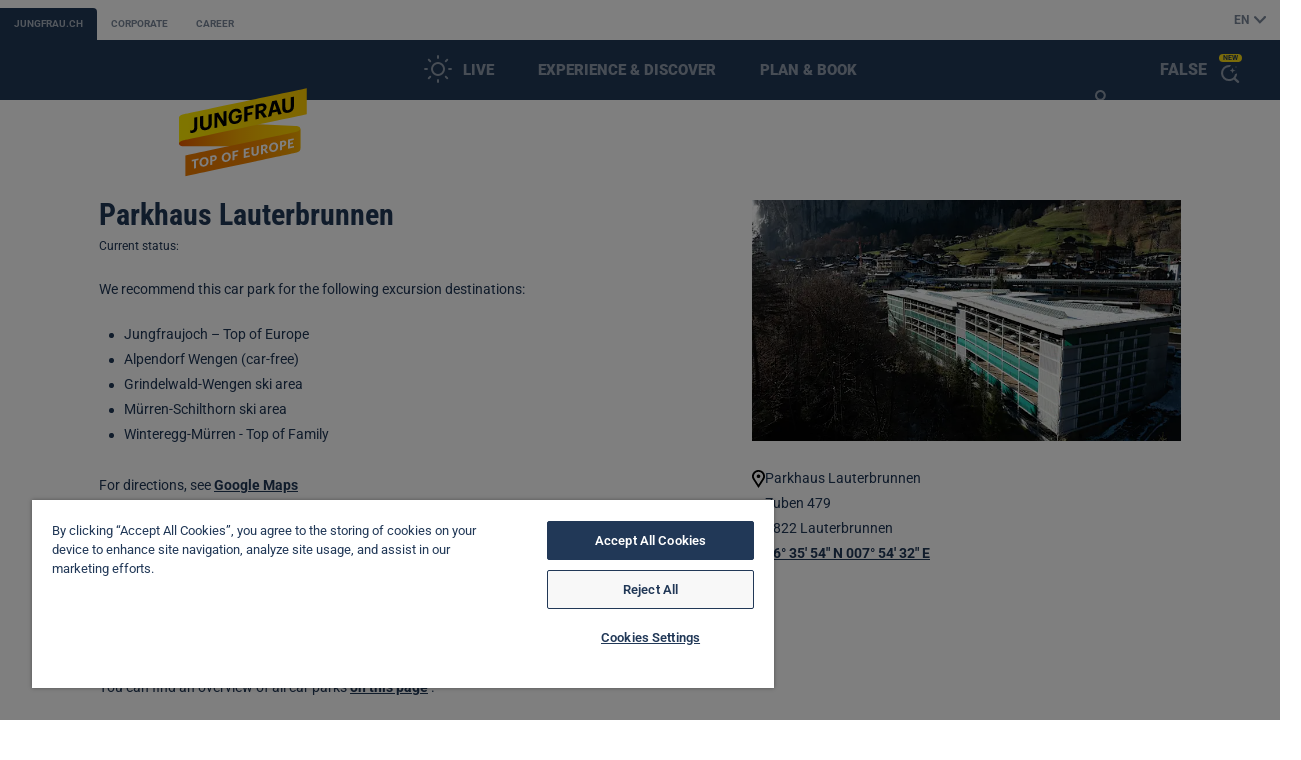

--- FILE ---
content_type: text/html; charset=utf-8
request_url: https://www.jungfrau.ch/en-gb/arrival-at-station-car-parks/parking/parking-garage-lauterbrunnen/
body_size: 13437
content:
<!DOCTYPE html>
<html class="no-js" prefix="og: http://ogp.me/ns#" dir="ltr" lang="en-GB">
<head>
<link rel="preload" href="/assets/fonts/roboto-variable-normal.woff2" as="font" crossorigin>

<meta charset="utf-8">
<!-- 
	This website is powered by TYPO3 - inspiring people to share!
	TYPO3 is a free open source Content Management Framework initially created by Kasper Skaarhoj and licensed under GNU/GPL.
	TYPO3 is copyright 1998-2026 of Kasper Skaarhoj. Extensions are copyright of their respective owners.
	Information and contribution at https://typo3.org/
-->



<title>Parking garage Lauterbrunnen | jungfrau.ch</title>
<meta http-equiv="x-ua-compatible" content="IE=edge">
<meta name="generator" content="TYPO3 CMS">
<meta name="robots" content="noindex,nofollow">
<meta name="viewport" content="width=device-width, initial-scale=1">
<meta name="author" content="Jungfraujoch-Top of Europe">
<meta property="og:image" content="https://media.jungfrau.ch/image/upload/ar_1200:630,c_fill,f_auto,fl_lossy,q_auto,w_1200/v1/fileadmin/Jungfraujoch_Top_of_Europe/Jungfraujoch-Sphinx-Gletscher?_a=BAAAV6E0">
<meta property="og:image:width" content="1200">
<meta property="og:image:height" content="630">
<meta property="og:site_name" content="Jungfraujoch-Top of Europe">
<meta property="og:type" content="website">
<meta property="og:locale" content="en_GB">
<meta property="og:locale:alternate" content="de_CH">
<meta property="og:locale:alternate" content="fr_CH">
<meta property="og:title" content="Parking garage Lauterbrunnen">
<meta property="og:url" content="https://www.jungfrau.ch/en-gb/arrival-at-station-car-parks/parking/parking-garage-lauterbrunnen/">
<meta name="twitter:card" content="summary">
<meta name="theme-color" content="#213857">
<meta name="msapplication-navbutton-color" content="#213857">
<meta name="apple-mobile-web-app-capable" content="yes">
<meta name="apple-mobile-web-app-status-bar-style" content="black-translucent">
<meta name="facebook-domain-verification" content="c5dghd8tk199tjgq7ib5kfl68rmle1">


<link rel="stylesheet" href="/assets/css/main.min.1768920051.css" media="all">
<link rel="stylesheet" href="/assets/css/print.min.1768920053.css" media="print">
<link rel="stylesheet" href="/_assets/d461d430ac6d491798edb1a70ad2c329/Css/Iconpack.min.1757548011.css" media="all">
<link media="all" href="/_assets/d461d430ac6d491798edb1a70ad2c329/Css/IconpackTransforms.min.1757548011.css" rel="stylesheet" >






<script type="text/javascript" src="https://cdn.cookielaw.org/consent/7a725d7a-9ad1-4201-808c-24e5bafd9bf3/OtAutoBlock.js" ></script>
			<script src="https://cdn.cookielaw.org/scripttemplates/otSDKStub.js" data-document-language="true" type="text/javascript" charset="UTF-8" data-domain-script="7a725d7a-9ad1-4201-808c-24e5bafd9bf3" ></script>
			<script type="text/javascript">
				function OptanonWrapper() { }
			</script><script src="/assets/js/head.min.js" data-script-root></script><script type="text/javascript">
						dataLayer = [{'page_pageInfo_pageID': '/anreise-bahnhoefe-parking/parkieren/parkhaus-lauterbrunnen/','page_pageInfo_language': 'en_GB'}];
										(function(w,d,s,l,i){w[l]=w[l]||[];w[l].push({'gtm.start':
						new Date().getTime(),event:'gtm.js'});var f=d.getElementsByTagName(s)[0],
					j=d.createElement(s),dl=l!='dataLayer'?'&l='+l:'';j.async=true;j.src=
					'https://www.googletagmanager.com/gtm.js?id='+i+dl;f.parentNode.insertBefore(j,f);
				})(window,document,'script','dataLayer','GTM-PTHPKN');
					;(function() {
						const globalData = {"svgSprite":"/assets/media/svg/svg_sprite.1768920013.svg","transparentPixel":"[data-uri]","locale":"en-GB","lang":"en","quoteMarkOpen":"«","quoteMarkClose":"»","api":{"boardingSlots": "https://epr.jungfrau.ch/ajax/getBoardingSlots.php",
                        "openingHours": "https://www.jungfrau.ch/api/s/poi/v01/",
						"parking": "https://www.jungfrau.ch/api/parking/v01/",
						"resort": "https://www.jungfrau.ch/api/resort/v01/",
						"timetable": "https://www.jungfrau.ch/api/timetable/v01/",
						"tracks": "https://www.jungfrau.ch/api/tracks/v02/",
						"transportation": "https://www.jungfrau.ch/api/transportation/v01/",
						"version": "https://www.jungfrau.ch/api/version/v01/",
						"weather": "https://www.jungfrau.ch/api/weather/v01/"},"keycloak":{"url": "https://jts.jungfrau.ch/auth",
						"realm": "jungfrau-ch",
						"clientId": "jungfrau-ch"},"env": {}};

						try {
							estatico.helpers.extend(estatico.data, {
								global: globalData
							});
						} catch (err) {
							window.estatico = window.estatico || {};
							window.estatico.data = window.estatico.data || {};
							window.estatico.data.global = Object.assign(window.estatico.data.global || {}, globalData);
						}
					})();
					</script><link rel="icon" href="/assets/media/favicons/favicon.ico" sizes="32x32">
<link rel="icon" href="/assets/media/favicons/favicon.svg" type="image/svg+xml">
<link rel="apple-touch-icon" href="/assets/media/favicons/favicon-180x180.png"><link rel="manifest" href="/en-gb/manifest.webmanifest">
<meta name="sentry-trace" content="62435a78f60d4b93bcaf37c9b0c58456-80f20bd895814aa1-0"/><meta name="baggage" content="sentry-trace_id=62435a78f60d4b93bcaf37c9b0c58456,sentry-sample_rate=0,sentry-transaction=GET%20https%3A%2F%2Fwww.jungfrau.ch%2Fen-gb%2Farrival-at-station-car-parks%2Fparking%2Fparking-garage-lauterbrunnen%2F,sentry-public_key=935efa1e36374c8f8c41dfefbe2ef829,sentry-release=82be234f,sentry-environment=Production-Kubernetes,sentry-sampled=false,sentry-sample_rand=0.100025"/></head>
<body data-whatinput="mouse" class=" page lang type0 uid3470" data-uid="3470" data-rootline="1/402/565/1398/3470" data-season="winter" data-page-type="">
<noscript><iframe src="https://www.googletagmanager.com/ns.html?id=GTM-PTHPKN" height="0" width="0" style="display:none;visibility:hidden"></iframe></noscript>


		
	
			
				<div class="mod_header_placeholder"></div>

<header class="mod_header" data-init="header">
	<div data-init='incidents' data-incidents-options='null' class='comp_incidents'></div>


	<nav class="top_bar">
		<ul class="top_bar_list obj_ui_list">
				<li class="top_bar_item is_active"><a class="top_bar_link comp_button_text" href="/en-gb/">jungfrau.ch</a></li>
				<li class="top_bar_item"><a class="top_bar_link comp_button_text" href="/en-gb/corporate/">Corporate</a></li>
				<li class="top_bar_item"><a class="top_bar_link comp_button_text" href="/en-gb/career/">Career</a></li>
		</ul>
	
		<div class="language_switch_wrapper">
		<label class="language_switch">
			<select class="language_switch_select" name="lang" data-js-binding="header_language_switch_select">
				<option value="" disabled selected>English</option>
					<option value="/de-ch/anreise-bahnhoefe-parking/parkieren/parkhaus-lauterbrunnen/">Deutsch</option>
					<option value="/fr-ch/arrivee-aux-parkings-de-la-gare/parking/parking-couvert-lauterbrunnen/">Français</option>
			</select>
	
			<span class="language_switch_button comp_button_text">
				<span aria-label="English">EN</span>
				<svg class="language_switch_arrow icon_arrow_small_down_dims" aria-hidden="true">
					<use xlink:href="/assets/media/svg/svg_sprite.1768920013.svg#icon_arrow_small_down"></use>
				</svg>
			</span>
		</label>
	</div>
</nav>

	<div class="main_container">
		<div class="navigation_bar fs-navi">
			<nav class="mainnav">
				<ul class="mainnav_list tabs_list obj_ui_list" data-tabs id="mainnav_list">
					<li class="live_mainnav_item mainnav_item">
						<a class="live_button mainnav_button header_button fs-navi" href="#mega_dropdown_live" data-js-binding="header_mega_dropdown_button" data-page-uid="79">
							<span class="live_button_icon_wrapper" aria-hidden="true">
								<span class="live_icon is_first" data-js-binding="header_live_icon"><svg class="live_icon_dims"><use xlink:href="/assets/media/svg/svg_sprite.1768920013.svg#icon_live_weather"></use></svg></span>
								<span class="live_icon" data-js-binding="header_live_icon"><svg class="live_icon_dims"><use xlink:href="/assets/media/svg/svg_sprite.1768920013.svg#icon_live_webcams"></use></svg></span>
								<span class="live_icon" data-js-binding="header_live_icon"><svg class="live_icon_dims"><use xlink:href="/assets/media/svg/svg_sprite.1768920013.svg#icon_live_transportation"></use></svg></span>
									<span class="live_icon" data-js-binding="header_live_icon"><svg class="live_icon_dims"><use xlink:href="/assets/media/svg/svg_sprite.1768920013.svg#icon_live_resorts"></use></svg></span>
								<span class="live_icon" data-js-binding="header_live_icon"><svg class="live_icon_dims"><use xlink:href="/assets/media/svg/svg_sprite.1768920013.svg#icon_live_events"></use></svg></span>
								<span class="live_icon" data-js-binding="header_live_icon"><svg class="live_icon_dims"><use xlink:href="/assets/media/svg/svg_sprite.1768920013.svg#icon_live_parking_guidance"></use></svg></span>
							</span>
							<span class="live_button_label">Live</span>
						</a>
					</li>
						<li class="mainnav_item">
							<a class="mainnav_button header_button fs-navi" href="#mega_dropdown_discover" data-js-binding="header_mega_dropdown_button" data-page-uid="2">Experience &amp; Discover</a>
						</li>
						<li class="mainnav_item">
							<a class="mainnav_button header_button fs-navi" href="#mega_dropdown_planning" data-js-binding="header_mega_dropdown_button" data-page-uid="42">Plan &amp; book</a>
						</li>
				</ul>
			</nav>

			<nav class="iconnav" data-favorite-count="0" data-cart-count="0">
				<ul class="iconnav_list obj_ui_list">
					<li class="favorites_item iconnav_item">
						<a class="favorites_button icon_button header_button" href="https://www.jungfrau.ch/shop/en/favorites">
							<svg class="icon_heart_open_dims"><use xlink:href="/assets/media/svg/svg_sprite.1768920013.svg#icon_heart_open"></use></svg>
							<span class="badge">0</span>
						</a>
					</li>
					<li class="cart_item iconnav_item">
						<a class="cart_button icon_button header_button" href="/en-gb/plan-book/checkout/">
							<svg class="icon_cart_dims"><use xlink:href="/assets/media/svg/svg_sprite.1768920013.svg#icon_cart"></use></svg>
							<span class="badge">0</span>
						</a>
					</li>
					<li class="account_item iconnav_item">
						<a class="account_button account_button--logged-out icon_button header_button" href="https://jts.jungfrau.ch/auth/realms/jungfrau-ch/protocol/openid-connect/auth?client_id&#x3D;jungfrau-ch&amp;response_type&#x3D;code&amp;scope&#x3D;openid&amp;redirect_uri&#x3D;https://www.jungfrau.ch/en-gb/&amp;kc_locale&#x3D;en" data-logged-in="false">
							<span class="u-visuallyhidden">Customer account</span>
							<svg class="icon_user_dims"><use xlink:href="/assets/media/svg/svg_sprite.1768920013.svg#icon_user"></use></svg>
						</a>
						<a class="account_button account_button--logged-in icon_button header_button" href="https://top-of-travel.jungfrau.ch/en/profile?referrer&#x3D;top-of-europe" data-logged-in="false">
							<span class="u-visuallyhidden">Customer account</span>
							<svg class="icon_user_dims"><use xlink:href="/assets/media/svg/svg_sprite.1768920013.svg#icon_user_filled"></use></svg>
						</a>
					</li>
					<li class="toggle_item show_always iconnav_item">
						<button type="button" class="search_button icon_button header_button" data-ai-search-overlay-trigger>
							<span class="u-visuallyhidden">Open the AI assistant</span>
							<span class="comp_ai_search_overlay_badge" aria-hidden="true">
								<span class="comp_ai_search_overlay_badge__text">New</span>
								<svg class="icon_ai_assistant_dims">
									<use xlink:href="/assets/media/svg/svg_sprite.1768920013.svg#icon_ai_assistant" />
								</svg>
							</span>
						</button>
					</li>
					<li class="toggle_item iconnav_item">
						<a href="#mega_dropdown_discover" class="toggle_button icon_button header_button" data-js-binding="header_mega_dropdown_button">
							<span class="u-visuallyhidden">Menu</span>
							<span class="toggle_button_open">
								<svg class="icon_burger_dims"><use xlink:href="/assets/media/svg/svg_sprite.1768920013.svg#icon_burger"></use></svg>
							</span>
							<span class="toggle_button_close">
								<svg class="icon_close_dims"><use xlink:href="/assets/media/svg/svg_sprite.1768920013.svg#icon_close"></use></svg>
							</span>
						</a>
					</li>
				</ul>
			</nav>
		</div>

		<div class="comp_mega_dropdown" data-init="mega_dropdown" data-tabs-content="mainnav_list">
			<div class="row">
				<section class="discover tabs_panel small-20 small-offset-2 medium-10 medium-offset-1 large-24 large-offset-0 columns" id="mega_dropdown_discover">
					<h2 class="tabs_title fs-h4-main">Experience &amp; Discover</h2>
					<nav>
						<ul class="link_list_list obj_ui_list row">
								<li class="medium-24 large-4   columns">
										<span class="link_list_label">Mountains</span>
		
									<ul class="link_list obj_ui_list fs-button">
											<li class="link_item"><a class="comp_button_text fs-button" href="/en-gb/jungfraujoch-top-of-europe/" data-map-id="mountain_jungfraujoch" data-page-uid="9" data-event-tracking="default" data-event-tracking-category="C15 Mega Dropdown" data-event-tracking-action="" data-event-tracking-info="Jungfraujoch – Top of Europe">Jungfraujoch – Top of Europe</a></li>
											<li class="link_item"><a class="comp_button_text fs-button" href="/en-gb/grindelwaldfirst/" data-map-id="mountain_grindelwaldfirst" data-page-uid="10" data-event-tracking="default" data-event-tracking-category="C15 Mega Dropdown" data-event-tracking-action="" data-event-tracking-info="Grindelwald-First">Grindelwald-First</a></li>
											<li class="link_item"><a class="comp_button_text fs-button" href="/en-gb/schynige-platte/" data-map-id="mountain_schynigeplatte" data-page-uid="11" data-event-tracking="default" data-event-tracking-category="C15 Mega Dropdown" data-event-tracking-action="" data-event-tracking-info="Schynige Platte">Schynige Platte</a></li>
											<li class="link_item"><a class="comp_button_text fs-button" href="/en-gb/harder-kulm/" data-map-id="mountain_harderkulm" data-page-uid="12" data-event-tracking="default" data-event-tracking-category="C15 Mega Dropdown" data-event-tracking-action="" data-event-tracking-info="Harder Kulm">Harder Kulm</a></li>
											<li class="link_item"><a class="comp_button_text fs-button" href="/en-gb/winteregg-muerren/" data-map-id="mountain_wintereggmuerren" data-page-uid="13" data-event-tracking="default" data-event-tracking-category="C15 Mega Dropdown" data-event-tracking-action="" data-event-tracking-info="Winteregg-Mürren">Winteregg Mürren</a></li>
											<li class="link_item"><a class="comp_button_text fs-button" href="/en-gb/kleine-scheidegg/" data-map-id="mountain_kleinescheidegg" data-page-uid="206" data-event-tracking="default" data-event-tracking-category="C15 Mega Dropdown" data-event-tracking-action="" data-event-tracking-info="Kleine Scheidegg">Kleine Scheidegg</a></li>
									</ul>
								</li>
								<li class="medium-24 large-4   columns">
										<span class="link_list_label">Activities</span>
		
									<ul class="link_list obj_ui_list fs-button">
											<li class="link_item"><a class="comp_button_text fs-button" href="/en-gb/summer-sport/hiking/" data-page-uid="30" data-event-tracking="default" data-event-tracking-category="C15 Mega Dropdown" data-event-tracking-action="" data-event-tracking-info="Wandern">Hiking</a></li>
											<li class="link_item"><a class="comp_button_text fs-button" href="/en-gb/winter-hiking/" data-page-uid="20" data-event-tracking="default" data-event-tracking-category="C15 Mega Dropdown" data-event-tracking-action="" data-event-tracking-info="Winterwandern">Winter hiking</a></li>
											<li class="link_item"><a class="comp_button_text fs-button" href="/en-gb/sledging/" data-page-uid="22" data-event-tracking="default" data-event-tracking-category="C15 Mega Dropdown" data-event-tracking-action="" data-event-tracking-info="Schlitteln">Sledging</a></li>
											<li class="link_item"><a class="comp_button_text fs-button" href="/en-gb/jungfrau-ski-region/" data-map-id="activity_jungfrauskiregion" data-page-uid="363" data-event-tracking="default" data-event-tracking-category="C15 Mega Dropdown" data-event-tracking-action="" data-event-tracking-info="Jungfrau Ski Region">Jungfrau Ski Region</a></li>
											<li class="link_item"><a class="comp_button_text fs-button" href="/en-gb/souvenirs-and-gifts/" data-page-uid="1227" data-event-tracking="default" data-event-tracking-category="C15 Mega Dropdown" data-event-tracking-action="" data-event-tracking-info="Shopping">Shopping</a></li>
											<li class="link_item"><a class="comp_button_text fs-button" href="/en-gb/food-drink/" data-page-uid="1242" data-event-tracking="default" data-event-tracking-category="C15 Mega Dropdown" data-event-tracking-action="" data-event-tracking-info="Essen &amp; Trinken">Food &amp; Drink</a></li>
									</ul>
								</li>
								<li class="medium-24 large-4   columns">
										<span class="link_list_label is_empty"></span>
		
									<ul class="link_list obj_ui_list fs-button">
											<li class="link_item"><a class="comp_button_text fs-button" href="/en-gb/grindelwald-terminal/" data-page-uid="1410" data-event-tracking="default" data-event-tracking-category="C15 Mega Dropdown" data-event-tracking-action="" data-event-tracking-info="Grindelwald Terminal">Grindelwald Terminal</a></li>
											<li class="link_item"><a class="comp_button_text fs-button" href="/en-gb/grindelwaldfirst/first-flyer/" data-map-id="activity_firstflieger" data-page-uid="29" data-event-tracking="default" data-event-tracking-category="C15 Mega Dropdown" data-event-tracking-action="" data-event-tracking-info="First Flyer">First Flyer</a></li>
											<li class="link_item"><a class="comp_button_text fs-button" href="/en-gb/grindelwaldfirst/first-glider/" data-map-id="activity_firstglider" data-page-uid="731" data-event-tracking="default" data-event-tracking-category="C15 Mega Dropdown" data-event-tracking-action="" data-event-tracking-info="First Glider">First Glider</a></li>
											<li class="link_item"><a class="comp_button_text fs-button" href="/en-gb/grindelwaldfirst/first-mountain-cart/" data-map-id="activity_mountaincart" data-page-uid="28" data-event-tracking="default" data-event-tracking-category="C15 Mega Dropdown" data-event-tracking-action="" data-event-tracking-info="First Mountain Cart">First Mountain Cart</a></li>
											<li class="link_item"><a class="comp_button_text fs-button" href="/en-gb/grindelwaldfirst/trottibike-scooter/" data-map-id="activity_trottibike" data-page-uid="27" data-event-tracking="default" data-event-tracking-category="C15 Mega Dropdown" data-event-tracking-action="" data-event-tracking-info="First Trottibike">First Trottibike scooter</a></li>
									</ul>
								</li>
								<li class="medium-24 large-4 large-offset-1 xlarge-offset-0 end  columns">
										<span class="link_list_label">Locations</span>
		
									<ul class="link_list obj_ui_list fs-button">
											<li class="link_item"><a class="comp_button_text fs-button" href="/en-gb/grindelwald/" data-map-id="location_grindelwald" data-page-uid="18" data-event-tracking="default" data-event-tracking-category="C15 Mega Dropdown" data-event-tracking-action="" data-event-tracking-info="Grindelwald">Grindelwald</a></li>
											<li class="link_item"><a class="comp_button_text fs-button" href="/en-gb/wengen/" data-map-id="location_wengen" data-page-uid="17" data-event-tracking="default" data-event-tracking-category="C15 Mega Dropdown" data-event-tracking-action="" data-event-tracking-info="Wengen">Wengen</a></li>
											<li class="link_item"><a class="comp_button_text fs-button" href="/en-gb/lauterbrunnen/" data-map-id="location_lauterbrunnen" data-page-uid="16" data-event-tracking="default" data-event-tracking-category="C15 Mega Dropdown" data-event-tracking-action="" data-event-tracking-info="Lauterbrunnen">Lauterbrunnen</a></li>
											<li class="link_item"><a class="comp_button_text fs-button" href="/en-gb/muerren/" data-map-id="location_muerren" data-page-uid="15" data-event-tracking="default" data-event-tracking-category="C15 Mega Dropdown" data-event-tracking-action="" data-event-tracking-info="Mürren">Mürren</a></li>
											<li class="link_item"><a class="comp_button_text fs-button" href="/en-gb/interlaken/" data-map-id="location_interlaken" data-page-uid="14" data-event-tracking="default" data-event-tracking-category="C15 Mega Dropdown" data-event-tracking-action="" data-event-tracking-info="Interlaken">Interlaken</a></li>
									</ul>
								</li>
						</ul>
					</nav>
				</section>
		
				<section class="planning tabs_panel small-20 small-offset-2 medium-10 medium-offset-1 large-24 large-offset-0 end columns" id="mega_dropdown_planning">
					<h2 class="tabs_title fs-h4-main">Plan &amp; book</h2>
					<div class="row">
						<nav class="medium-24 large-12 columns">
							<ul class="link_list_list obj_ui_list row">
									<li class="medium-24 large-6 large-offset-4 xlarge-6 xlarge-offset-8 columns">
										<ul class="link_list obj_ui_list fs-button">
												<li class="link_item"><a class="comp_button_text fs-button" href="/en-gb/jungfraujoch-top-of-europe/buy-jungfraujoch-ticket/" data-page-uid="1406" data-event-tracking="default" data-event-tracking-category="C15 Mega Dropdown" data-event-tracking-action="" data-event-tracking-info="Jungfraujoch Tickets">Jungfraujoch Tickets</a></li>
												<li class="link_item"><a class="comp_button_text fs-button" href="/en-gb/prices-and-tickets/" data-page-uid="3145" data-event-tracking="default" data-event-tracking-category="C15 Mega Dropdown" data-event-tracking-action="" data-event-tracking-info="Preise &amp; Tickets">Prices &amp; Tickets</a></li>
												<li class="link_item"><a class="comp_button_text fs-button" href="/en-gb/jungfrau-ski-region/buy-skipass/" data-page-uid="1372" data-event-tracking="default" data-event-tracking-category="C15 Mega Dropdown" data-event-tracking-action="" data-event-tracking-info="Skipass">Ski Pass</a></li>
												<li class="link_item"><a class="comp_button_text fs-button" href="/en-gb/jungfraujoch-top-of-europe/book-priority-boarding/" data-page-uid="41" data-event-tracking="default" data-event-tracking-category="C15 Mega Dropdown" data-event-tracking-action="" data-event-tracking-info="Sitzplatz Reservation Jungfraujoch">Seat reservation Jungfraujoch</a></li>
										</ul>
									</li>
									<li class="medium-24 large-12 large-offset-2 xlarge-8 xlarge-offset-0 end columns">
										<ul class="link_list obj_ui_list fs-button">
												<li class="link_item"><a class="comp_button_text fs-button" href="https://www.jungfrau.ch/shop/en/accessoires/" data-page-uid="33" data-event-tracking="default" data-event-tracking-category="C15 Mega Dropdown" data-event-tracking-action="" data-event-tracking-info="Souvenirs">Souvenirs</a></li>
												<li class="link_item"><a class="comp_button_text fs-button" href="https://vouchers.jungfrau.ch/en/gift-vouchers" target="_blank" data-page-uid="34" data-event-tracking="default" data-event-tracking-category="C15 Mega Dropdown" data-event-tracking-action="" data-event-tracking-info="Gutscheine">Gift certificates</a></li>
												<li class="link_item"><a class="comp_button_text fs-button" href="/en-gb/grindelwald-terminal/ski-locker/" data-page-uid="1397" data-event-tracking="default" data-event-tracking-category="C15 Mega Dropdown" data-event-tracking-action="" data-event-tracking-info="Skidepot">Ski locker</a></li>
												<li class="link_item"><a class="comp_button_text fs-button" href="/en-gb/arrival-at-station-car-parks/parking/" data-page-uid="37" data-event-tracking="default" data-event-tracking-category="C15 Mega Dropdown" data-event-tracking-action="" data-event-tracking-info="Parkieren">Parking</a></li>
												<li class="link_item"><a class="comp_button_text fs-button" href="/en-gb/plan-book/timetable/" data-page-uid="563" data-event-tracking="default" data-event-tracking-category="C15 Mega Dropdown" data-event-tracking-action="" data-event-tracking-info="Fahrplan">Timetable</a></li>
												<li class="link_item"><a class="comp_button_text fs-button" href="https://www.europcar.ch/en-ch/p/partners/tourism/jungfraujoch-top-of-europe" target="_blank" data-page-uid="3850" data-event-tracking="default" data-event-tracking-category="C15 Mega Dropdown" data-event-tracking-action="" data-event-tracking-info="Mietwagen">Rental car</a></li>
												<li class="link_item"><a class="comp_button_text fs-button" href="/en-gb/book-activities/" data-page-uid="3892" data-event-tracking="default" data-event-tracking-category="C15 Mega Dropdown" data-event-tracking-action="" data-event-tracking-info="Aktivitäten">Activities</a></li>
										</ul>
									</li>
							</ul>
						</nav>
		
						<div class="medium-24 large-11 large-pull-1 xlarge-9 xlarge-pull-0 end columns">
								<div class="sales_teaser">
									<div class="sales_teaser_background">
										<noscript>
									<img class="obj_full" src="/_assets/1a01d3f69732ca0885e8493d15065c27/components/mega_dropdown/media/sales_teaser_16x9.jpg" alt="">
								</noscript>
								
								<img
									class="obj_full lazyload"
									src="/_assets/1a01d3f69732ca0885e8493d15065c27/components/mega_dropdown/media/sales_teaser_16x9.jpg"
									srcset="[data-uri]"
									data-srcset="
											/_assets/1a01d3f69732ca0885e8493d15065c27/components/mega_dropdown/media/sales_teaser_16x9.jpg w
									"
									data-sizes="auto"
									alt=""
								>
							</div>
									<div class="sales_teaser_background var_upright">
										<noscript>
									<img class="obj_full" src="/_assets/1a01d3f69732ca0885e8493d15065c27/components/mega_dropdown/media/sales_teaser_3x4.jpg" alt="">
								</noscript>
								
								<img
									class="obj_full lazyload"
									src="/_assets/1a01d3f69732ca0885e8493d15065c27/components/mega_dropdown/media/sales_teaser_3x4.jpg"
									srcset="[data-uri]"
									data-srcset="
											/_assets/1a01d3f69732ca0885e8493d15065c27/components/mega_dropdown/media/sales_teaser_3x4.jpg w
									"
									data-sizes="auto"
									alt=""
								>
							</div>
									<div class="obj_aspect_ratio var_16x9">
										<div class="sales_teaser_content_wrapper">
											<div class="sales_teaser_content">
												<h3 class="sales_teaser_headline fs-h4-main">Buy ski passes</h3>
													<a class="comp_button sales_teaser_button c-button--sales" href="/en-gb/jungfrau-ski-region/buy-skipass/">More<span class="icon icon_arrow_right_dims" aria-hidden="true"><svg><use xlink:href="/assets/media/svg/svg_sprite.1768920013.svg#icon_arrow_right"></use></svg></span></a>
																			</div>
										</div>
									</div>
								</div>
						</div>
					</div>
				</section>
		
				<section class="live has_resort_card tabs_panel small-20 small-offset-2 medium-24 medium-offset-0 end columns" id="mega_dropdown_live">
					<div class="row">
						<nav class="live_nav_column medium-22 medium-offset-1 large-14 large-offset-5 columns">
							<h2 class="tabs_title fs-h4-main">Live</h2>
							<ul class="link_list_list obj_ui_list fs-button ">
									<li class="link_item">
										<a class="comp_button_text fs-button" href="/en-gb/live/weather/" data-page-uid="75">
											<svg class="link_icon icon_live_weather_dims"><use xlink:href="/assets/media/svg/svg_sprite.1768920013.svg#icon_live_weather"></use></svg>
											<span class="link_label">Weather</span>
										</a>
									</li>
									<li class="link_item">
										<a class="comp_button_text fs-button" href="/en-gb/live/operating-info/" data-page-uid="76">
											<svg class="link_icon icon_live_transportation_dims"><use xlink:href="/assets/media/svg/svg_sprite.1768920013.svg#icon_live_transportation"></use></svg>
											<span class="link_label">Operating info</span>
										</a>
									</li>
									<li class="link_item">
										<a class="comp_button_text fs-button" href="/en-gb/live/slope-data/" data-page-uid="295">
											<svg class="link_icon icon_live_resorts_dims"><use xlink:href="/assets/media/svg/svg_sprite.1768920013.svg#icon_live_resorts"></use></svg>
											<span class="link_label">Slope data</span>
										</a>
									</li>
									<li class="link_item">
										<a class="comp_button_text fs-button" href="/en-gb/live/webcams/" data-page-uid="296">
											<svg class="link_icon icon_live_webcams_dims"><use xlink:href="/assets/media/svg/svg_sprite.1768920013.svg#icon_live_webcams"></use></svg>
											<span class="link_label">Webcams</span>
										</a>
									</li>
									<li class="link_item">
										<a class="comp_button_text fs-button" href="/en-gb/arrival-at-station-car-parks/parking/" data-page-uid="3548">
											<svg class="link_icon icon_live_parking_guidance_dims"><use xlink:href="/assets/media/svg/svg_sprite.1768920013.svg#icon_live_parking_guidance"></use></svg>
											<span class="link_label">Parking</span>
										</a>
									</li>
							</ul>
						</nav>
					</div>
					<div class="row">
		
						<div class="live_teaser_column medium-11 medium-offset-1 large-4 large-offset-0 xlarge-8 columns">
								<div class="live_teaser_item">
									<a class="comp_teaser_webcam comp_teaser var_simple var_no_scroll" href="/en-gb/live/webcams/#webcam-grindelwald-first" data-event-tracking="default" data-event-tracking-category="C34 - Teaser Webcam" data-event-tracking-action="" data-event-tracking-info="Grindelwald-First">
								<figure class="image_aspect_wrapper obj_aspect_ratio var_16x9 figure">
									<div class="image_scroll_wrapper" data-js-binding="teaser_webcam_scroll_wrapper">
										<noscript>
				<img class="obj_full img" src="https://backend.roundshot.com/cams/c7f0edeec13d52b6c3cf91485d982548/archiveprev" alt="Grindelwald-First">
			</noscript>
			
			<img
				class="obj_full lazyload img"
				src="https://backend.roundshot.com/cams/c7f0edeec13d52b6c3cf91485d982548/archiveprev"
				srcset="[data-uri]"
				data-srcset="
						https://backend.roundshot.com/cams/c7f0edeec13d52b6c3cf91485d982548/thumbnail 697w 150h,
						https://backend.roundshot.com/cams/c7f0edeec13d52b6c3cf91485d982548/archiveprev 900w,
						https://backend.roundshot.com/cams/c7f0edeec13d52b6c3cf91485d982548/oneeighth 1190w,
						https://backend.roundshot.com/cams/c7f0edeec13d52b6c3cf91485d982548/optional 1394w,
						https://backend.roundshot.com/cams/c7f0edeec13d52b6c3cf91485d982548/medium 2091w,
						https://backend.roundshot.com/cams/c7f0edeec13d52b6c3cf91485d982548/quarter 2379w,
						https://backend.roundshot.com/cams/c7f0edeec13d52b6c3cf91485d982548/default 3717w,
						https://backend.roundshot.com/cams/c7f0edeec13d52b6c3cf91485d982548/half 4758w,
						https://backend.roundshot.com/cams/c7f0edeec13d52b6c3cf91485d982548/full 9516w,
						https://backend.roundshot.com/cams/c7f0edeec13d52b6c3cf91485d982548/full2 17996w
				"
				data-sizes="auto"
				alt="Grindelwald-First"
			>
		</div>
								</figure>
							
							
									<span class="webcam_icon_wrapper" aria-hidden="true">
										<svg class="webcam_icon"><use xlink:href="/assets/media/svg/svg_sprite.1768920013.svg#icon_live_webcams"></use></svg>
									</span>
							
							</a>
						</div>
								<div class="live_teaser_item">
									<a class="comp_teaser_webcam comp_teaser var_simple var_no_scroll" href="/en-gb/live/webcams/#webcam-kleine-scheidegg-lauberhorn" data-event-tracking="default" data-event-tracking-category="C34 - Teaser Webcam" data-event-tracking-action="" data-event-tracking-info="Kleine Scheidegg">
								<figure class="image_aspect_wrapper obj_aspect_ratio var_16x9 figure">
									<div class="image_scroll_wrapper" data-js-binding="teaser_webcam_scroll_wrapper">
										<noscript>
				<img class="obj_full img" src="https://backend.roundshot.com/cams/527f953c3776c0552355d4a154c2b4e8/archiveprev" alt="Kleine Scheidegg">
			</noscript>
			
			<img
				class="obj_full lazyload img"
				src="https://backend.roundshot.com/cams/527f953c3776c0552355d4a154c2b4e8/archiveprev"
				srcset="[data-uri]"
				data-srcset="
						https://backend.roundshot.com/cams/527f953c3776c0552355d4a154c2b4e8/thumbnail 697w 150h,
						https://backend.roundshot.com/cams/527f953c3776c0552355d4a154c2b4e8/archiveprev 900w,
						https://backend.roundshot.com/cams/527f953c3776c0552355d4a154c2b4e8/oneeighth 1190w,
						https://backend.roundshot.com/cams/527f953c3776c0552355d4a154c2b4e8/optional 1394w,
						https://backend.roundshot.com/cams/527f953c3776c0552355d4a154c2b4e8/medium 2091w,
						https://backend.roundshot.com/cams/527f953c3776c0552355d4a154c2b4e8/quarter 2379w,
						https://backend.roundshot.com/cams/527f953c3776c0552355d4a154c2b4e8/default 3717w,
						https://backend.roundshot.com/cams/527f953c3776c0552355d4a154c2b4e8/half 4758w,
						https://backend.roundshot.com/cams/527f953c3776c0552355d4a154c2b4e8/full 9516w,
						https://backend.roundshot.com/cams/527f953c3776c0552355d4a154c2b4e8/full2 17996w
				"
				data-sizes="auto"
				alt="Kleine Scheidegg"
			>
		</div>
								</figure>
							
							
									<span class="webcam_icon_wrapper" aria-hidden="true">
										<svg class="webcam_icon"><use xlink:href="/assets/media/svg/svg_sprite.1768920013.svg#icon_live_webcams"></use></svg>
									</span>
							
							</a>
						</div>
								<div class="live_teaser_item">
									<a class="comp_teaser_webcam comp_teaser var_simple var_no_scroll" href="/en-gb/live/webcams/#webcam-maennlichen" data-event-tracking="default" data-event-tracking-category="C34 - Teaser Webcam" data-event-tracking-action="" data-event-tracking-info="Männlichen">
								<figure class="image_aspect_wrapper obj_aspect_ratio var_16x9 figure">
									<div class="image_scroll_wrapper" data-js-binding="teaser_webcam_scroll_wrapper">
										<noscript>
				<img class="obj_full img" src="https://backend.roundshot.com/cams/877919abdb23eb59f63908ab8b300f1f/archiveprev" alt="Männlichen">
			</noscript>
			
			<img
				class="obj_full lazyload img"
				src="https://backend.roundshot.com/cams/877919abdb23eb59f63908ab8b300f1f/archiveprev"
				srcset="[data-uri]"
				data-srcset="
						https://backend.roundshot.com/cams/877919abdb23eb59f63908ab8b300f1f/thumbnail 697w 150h,
						https://backend.roundshot.com/cams/877919abdb23eb59f63908ab8b300f1f/archiveprev 900w,
						https://backend.roundshot.com/cams/877919abdb23eb59f63908ab8b300f1f/oneeighth 1190w,
						https://backend.roundshot.com/cams/877919abdb23eb59f63908ab8b300f1f/optional 1394w,
						https://backend.roundshot.com/cams/877919abdb23eb59f63908ab8b300f1f/medium 2091w,
						https://backend.roundshot.com/cams/877919abdb23eb59f63908ab8b300f1f/quarter 2379w,
						https://backend.roundshot.com/cams/877919abdb23eb59f63908ab8b300f1f/default 3717w,
						https://backend.roundshot.com/cams/877919abdb23eb59f63908ab8b300f1f/half 4758w,
						https://backend.roundshot.com/cams/877919abdb23eb59f63908ab8b300f1f/full 9516w,
						https://backend.roundshot.com/cams/877919abdb23eb59f63908ab8b300f1f/full2 17996w
				"
				data-sizes="auto"
				alt="Männlichen"
			>
		</div>
								</figure>
							
							
									<span class="webcam_icon_wrapper" aria-hidden="true">
										<svg class="webcam_icon"><use xlink:href="/assets/media/svg/svg_sprite.1768920013.svg#icon_live_webcams"></use></svg>
									</span>
							
							</a>
						</div>
								<div class="live_teaser_item">
									<a class="comp_teaser_webcam comp_teaser var_simple var_no_scroll" href="/en-gb/live/webcams/#webcam-jungfrau-ostgrat-top-of-europe" data-event-tracking="default" data-event-tracking-category="C34 - Teaser Webcam" data-event-tracking-action="" data-event-tracking-info="Jungfraujoch (Ostgrat)">
								<figure class="image_aspect_wrapper obj_aspect_ratio var_16x9 figure">
									<div class="image_scroll_wrapper" data-js-binding="teaser_webcam_scroll_wrapper">
										<noscript>
				<img class="obj_full img" src="https://backend.roundshot.com/cams/dbb5da2713c66505f2004b60c6c56609/archiveprev" alt="Jungfraujoch (Ostgrat)">
			</noscript>
			
			<img
				class="obj_full lazyload img"
				src="https://backend.roundshot.com/cams/dbb5da2713c66505f2004b60c6c56609/archiveprev"
				srcset="[data-uri]"
				data-srcset="
						https://backend.roundshot.com/cams/dbb5da2713c66505f2004b60c6c56609/thumbnail 697w 150h,
						https://backend.roundshot.com/cams/dbb5da2713c66505f2004b60c6c56609/archiveprev 900w,
						https://backend.roundshot.com/cams/dbb5da2713c66505f2004b60c6c56609/oneeighth 1190w,
						https://backend.roundshot.com/cams/dbb5da2713c66505f2004b60c6c56609/optional 1394w,
						https://backend.roundshot.com/cams/dbb5da2713c66505f2004b60c6c56609/medium 2091w,
						https://backend.roundshot.com/cams/dbb5da2713c66505f2004b60c6c56609/quarter 2379w,
						https://backend.roundshot.com/cams/dbb5da2713c66505f2004b60c6c56609/default 3717w,
						https://backend.roundshot.com/cams/dbb5da2713c66505f2004b60c6c56609/half 4758w,
						https://backend.roundshot.com/cams/dbb5da2713c66505f2004b60c6c56609/full 9516w,
						https://backend.roundshot.com/cams/dbb5da2713c66505f2004b60c6c56609/full2 17996w
				"
				data-sizes="auto"
				alt="Jungfraujoch (Ostgrat)"
			>
		</div>
								</figure>
							
							
									<span class="webcam_icon_wrapper" aria-hidden="true">
										<svg class="webcam_icon"><use xlink:href="/assets/media/svg/svg_sprite.1768920013.svg#icon_live_webcams"></use></svg>
									</span>
							
							</a>
						</div>
						</div>
		
							<div class="medium-10 medium-offset-1 large-7 large-offset-0 xlarge-5 end columns">
								<p class="live_card_title fs-copy-note-bold">Jungfrau Ski Region Live-Daten:</p>
								<div class="live_card_wrapper" data-init="resort_overview" data-resort_overview-options='{"apiEndpoint":"winter\/overview"}' data-resort_overview-data='{"cardLabels":{"avalancheWarningLevel":"Avalanche warning level","centimeter":"cm","freshSnow":"Fresh-fallen snow (last 24h)","kilometer":"km","liftsOpened":"Ski lifts opened","meter":"m","peak":"Peak","phone":"Phone","pistesAccessible":"Slopes drivable","snowDepth":"Snow height","snowQuality":"Snow quality","valley":"Valley"},"conditionLabels":{"HARD":"hard","HARD_ASPIC":"hard-aspic","HARD_POWDER":"hard-powder","HARD_WET":"wet","POWDER":"powder","POWDER_ASPIC":"powder-aspic","POWDER_HARD":"powder-hard","POWDER_WET":"powder-wet","SPRING_HARD":"spring-hard","SPRING_POWDER":"spring-powder","SPRING_SNOW":"spring-snow","SPRING_WET":"spring-wet","UNAVAILABLE":"unavailable","WET":"wet","WET_HARD":"wet-hard","WET_POWDER":"wet-powder","WET_SPRING":"wet-spring"}}'>
									<article class="comp_resort_winter_card comp_weather_card_base var_mega_dropdown" data-js-binding="resort_winter_card" data-resort-id="">
								<header class="header">
									<div class="header_content">
										<h3 class="title fs-h4-main"></h3>
										<p class="height"> -  </p>
									</div>
								</header>
							
								<div class="list_item list_item_outside" data-js-binding="resort_winter_card_summaries">
									<div class="list_row var_content_left">
										<div class="icon_and_text var_align_top">
											<svg class="icon icon_top" role="img">
												<title></title>
												<use xlink:href="/assets/media/svg/svg_sprite.1768920013.svg#icon_slopes"></use>
											</svg>
											<div>
												<span class="top_info_text fs-h3-main"></span>
												<span class="top_info_text pistes_total small_label fs-h5-main">/ </span>
											</div>
										</div>
										<div class="icon_and_text var_align_top">
											<svg class="icon icon_top" role="img">
												<title></title>
												<use xlink:href="/assets/media/svg/svg_sprite.1768920013.svg#icon_lifts"></use>
											</svg>
											<div>
												<span class="top_info_text fs-h3-main"></span>
												<span class="top_info_text lifts_total small_label fs-h5-main">/</span>
											</div>
										</div>
									</div>
								</div>
							
							
								<ul class="list obj_ui_list" data-js-binding="resort_winter_card_list">
							
									<li class="list_item">
										<div class="list_row">
											<span class="fs-copy-note"></span>
											<div class="icon_and_text">
												<span class="avalanche_warning_level var_"></span>
												<span class="fs-h5-main"></span>
											</div>
										</div>
									</li>
									<li class="list_item">
										<div class="list_row">
											<span class="fs-copy-note"></span>
											<span class="fs-h5-main"> </span>
										</div>
									</li>
									<li class="list_item">
										<div class="list_row">
											<span class="fs-copy-note">  ( )</span>
											<span class="fs-h5-main"> </span>
										</div>
									</li>
									<li class="list_item">
										<div class="list_row">
											<span class="fs-copy-note"></span>
											<span class="snowquality fs-h5-main"></span>
										</div>
									</li>
								</ul>
							
							
							</article>
						</div>
							</div>
					</div>
				</section>
			</div>
		
			<div class="map_container" data-js-binding="mega_dropdown_map_container">
		<figure class="map_background_mobile obj_aspect_ratio">
			<noscript>
			<img class="obj_full" src="https://media.jungfrau.ch/image/upload/ar_3:2,c_crop,f_auto,q_auto/c_scale,w_919/v1743074576/_assets/1a01d3f69732ca0885e8493d15065c27/assets/media/mega_dropdown/backgrounds/winter_3d_mega_dropdown_mobile.jpg" alt="">
		</noscript>
		
		<img
			class="obj_full lazyload"
			src="https://media.jungfrau.ch/image/upload/ar_3:2,c_crop,f_auto,q_auto/c_scale,w_919/v1743074576/_assets/1a01d3f69732ca0885e8493d15065c27/assets/media/mega_dropdown/backgrounds/winter_3d_mega_dropdown_mobile.jpg"
			srcset="[data-uri]"
			data-srcset="
					https://media.jungfrau.ch/image/upload/ar_3:2,c_crop,f_auto,q_auto/c_scale,w_990/v1743074576/_assets/1a01d3f69732ca0885e8493d15065c27/assets/media/mega_dropdown/backgrounds/winter_3d_mega_dropdown_mobile.jpg 990w 660h,
					https://media.jungfrau.ch/image/upload/ar_3:2,c_crop,f_auto,q_auto/c_scale,w_919/v1743074576/_assets/1a01d3f69732ca0885e8493d15065c27/assets/media/mega_dropdown/backgrounds/winter_3d_mega_dropdown_mobile.jpg 919w,
					https://media.jungfrau.ch/image/upload/ar_3:2,c_crop,f_auto,q_auto/c_scale,w_375/v1743074576/_assets/1a01d3f69732ca0885e8493d15065c27/assets/media/mega_dropdown/backgrounds/winter_3d_mega_dropdown_mobile.jpg 375w
			"
			data-sizes="auto"
			alt=""
		>
	</figure>
		<figure class="map_background_desktop obj_aspect_ratio">
			<noscript>
			<img class="obj_full" src="https://media.jungfrau.ch/image/upload/f_auto,q_auto/c_scale,w_827/v1743074551/_assets/1a01d3f69732ca0885e8493d15065c27/assets/media/mega_dropdown/backgrounds/winter_3d_mega_dropdown.png" alt="Weather and transportation">
		</noscript>
		
		<img
			class="obj_full lazyload"
			src="https://media.jungfrau.ch/image/upload/f_auto,q_auto/c_scale,w_827/v1743074551/_assets/1a01d3f69732ca0885e8493d15065c27/assets/media/mega_dropdown/backgrounds/winter_3d_mega_dropdown.png"
			srcset="[data-uri]"
			data-srcset="
					https://media.jungfrau.ch/image/upload/f_auto,q_auto/c_scale,w_990/v1743074551/_assets/1a01d3f69732ca0885e8493d15065c27/assets/media/mega_dropdown/backgrounds/winter_3d_mega_dropdown.png 990w 676h,
					https://media.jungfrau.ch/image/upload/f_auto,q_auto/c_scale,w_827/v1743074551/_assets/1a01d3f69732ca0885e8493d15065c27/assets/media/mega_dropdown/backgrounds/winter_3d_mega_dropdown.png 827w,
					https://media.jungfrau.ch/image/upload/f_auto,q_auto/c_scale,w_742/v1743074551/_assets/1a01d3f69732ca0885e8493d15065c27/assets/media/mega_dropdown/backgrounds/winter_3d_mega_dropdown.png 742w,
					https://media.jungfrau.ch/image/upload/f_auto,q_auto/c_scale,w_637/v1743074551/_assets/1a01d3f69732ca0885e8493d15065c27/assets/media/mega_dropdown/backgrounds/winter_3d_mega_dropdown.png 637w,
					https://media.jungfrau.ch/image/upload/f_auto,q_auto/c_scale,w_517/v1743074551/_assets/1a01d3f69732ca0885e8493d15065c27/assets/media/mega_dropdown/backgrounds/winter_3d_mega_dropdown.png 517w,
					https://media.jungfrau.ch/image/upload/f_auto,q_auto/c_scale,w_375/v1743074551/_assets/1a01d3f69732ca0885e8493d15065c27/assets/media/mega_dropdown/backgrounds/winter_3d_mega_dropdown.png 375w
			"
			data-sizes="auto"
			alt="Weather and transportation"
		>
	</figure>
		<div class="map_svg_container obj_aspect_ratio" data-js-binding="mega_dropdown_map_svg_container_explore">
			<object class="map_svg" data="/_assets/1a01d3f69732ca0885e8493d15065c27/assets/media/mega_dropdown/maps/map_winter_explore.svg" type="image/svg+xml" data-js-binding="mega_dropdown_map_svg_object_explore"></object>
		</div>
		<div class="map_svg_container obj_aspect_ratio" data-js-binding="mega_dropdown_map_svg_container_live">
			<object class="map_svg" data="/_assets/1a01d3f69732ca0885e8493d15065c27/assets/media/mega_dropdown/maps/map_winter_live.svg" type="image/svg+xml" data-js-binding="mega_dropdown_map_svg_object_live"></object>
		</div>
	
		<div class="track_info_popup" data-js-binding="mega_dropdown_track_info_popup">
			<div class="track_info_popup_icon"></div>
			<div class="track_info_popup_info"></div>
			<h3 class="track_info_popup_name"></h3>
			<div class="track_info_popup_status"></div>
		</div>
	
	</div>

			<button class="close_button comp_button_circle var_gray" aria-hidden="true">
				<svg class="icon_close_dims"><use xlink:href="/assets/media/svg/svg_sprite.1768920013.svg#icon_close"></use></svg>
			</button>
		</div>
		
		
		<a href="/en-gb/" class="logo_link">
			<img class="logo" src="/_assets/1a01d3f69732ca0885e8493d15065c27/modules/header/media/logo.svg" alt="Jungfrau - Top of Europe">
		</a>
	</div>
</header>

			
		

	


<div id="main" class="layout_wrapper">
	<!--TYPO3SEARCH_begin-->
	
		<section class="mod_introduction_short var_white"  id="c19330">
	<div class="row">
		<div class="mod_introduction_short__wrapper columns small-24 large-22 large-centered">
				<div class="mod_introduction_short__media-wrapper mod_introduction_short__media-wrapper--img">
					<noscript>
						<img class="obj_full" src="https://media.jungfrau.ch/image/upload/ar_16:9,c_crop,f_auto,q_auto/c_scale,w_1553/v1746192792/Lauterbrunnen-Parkhaus-rechte-Ansicht_voup93.jpg" alt="">
					</noscript>
					
					<img
						class="obj_full lazyload"
						src="https://media.jungfrau.ch/image/upload/ar_16:9,c_crop,f_auto,q_auto/c_scale,w_1553/v1746192792/Lauterbrunnen-Parkhaus-rechte-Ansicht_voup93.jpg"
						srcset="[data-uri]"
						data-srcset="
								https://media.jungfrau.ch/image/upload/ar_16:9,c_crop,f_auto,q_auto/c_scale,w_1600/v1746192792/Lauterbrunnen-Parkhaus-rechte-Ansicht_voup93.jpg 1600w 900h,
								https://media.jungfrau.ch/image/upload/ar_16:9,c_crop,f_auto,q_auto/c_scale,w_1553/v1746192792/Lauterbrunnen-Parkhaus-rechte-Ansicht_voup93.jpg 1553w,
								https://media.jungfrau.ch/image/upload/ar_16:9,c_crop,f_auto,q_auto/c_scale,w_1313/v1746192792/Lauterbrunnen-Parkhaus-rechte-Ansicht_voup93.jpg 1313w,
								https://media.jungfrau.ch/image/upload/ar_16:9,c_crop,f_auto,q_auto/c_scale,w_1049/v1746192792/Lauterbrunnen-Parkhaus-rechte-Ansicht_voup93.jpg 1049w,
								https://media.jungfrau.ch/image/upload/ar_16:9,c_crop,f_auto,q_auto/c_scale,w_740/v1746192792/Lauterbrunnen-Parkhaus-rechte-Ansicht_voup93.jpg 740w,
								https://media.jungfrau.ch/image/upload/ar_16:9,c_crop,f_auto,q_auto/c_scale,w_300/v1746192792/Lauterbrunnen-Parkhaus-rechte-Ansicht_voup93.jpg 300w
						"
						data-sizes="auto"
						alt=""
					>
				</div>

			<div class="mod_introduction_short__content">
				<h1 class="mod_introduction_short__title fs-h3-main">Parkhaus Lauterbrunnen</h1>

					<div class="mod_introduction_short__parking_status_wrapper">
						<div class="comp_parking_status" data-init="parking_status" data-parking_status-options='{"parkingKey":"LB_BAHNHOF","labels":{"occupancy":"Places available","status":{"CLOSED":"Closed","FREE":"Free","OCCUPIED":"Occupied"}}}'>
							<span class="fs-copy-note">Current status:</span>
						</div>
					</div>

					<div class="mod_introduction_short__copy c-rich-text fs-copy">
						<p>We recommend this car park for the following excursion destinations:</p><ul> 	<li>Jungfraujoch – Top of Europe</li> 	<li>Alpendorf Wengen (car-free)</li> 	<li>Grindelwald-Wengen ski area</li> 	<li>Mürren-Schilthorn ski area</li> 	<li>Winteregg-Mürren - Top of Family</li> </ul><p>For directions, see <a href="https://maps.app.goo.gl/LRvp9Ezqf21rPt3a8" target="_blank" rel="noreferrer" data-event-tracking-category="M227 Introduction Short" data-event-tracking-info="Google Maps" data-event-tracking="default">Google Maps</a></p>
<p><strong>Pay for your parking ticket – without going to the cashier</strong><br> Simply scan the parking ticket with your smartphone and enter a payment method such as credit card, Twint or Parkingpay. Insert the ticket on the way out&nbsp;– et voilà: The parking fee is automatically calculated and charged to your stored payment method. No need to go to the payment desk.</p>
<p>You can find an overview of all car parks <a href="/en-gb/arrival-at-station-car-parks/parking/" data-event-tracking-category="M227 Introduction Short" data-event-tracking-info="on this page" data-event-tracking="default">on this page</a> .</p>
					</div>
			</div>

				<div class="mod_introduction_short__address">
					<div class="mod_address" itemscope itemtype="https://schema.org/Place">
						<svg class="mod_address__icon icon_pin_3_dims" aria-hidden="true">
							<use xlink:href="/assets/media/svg/svg_sprite.1768920013.svg#icon_pin_3"></use>
						</svg>
						<p class="c-rich-text fs-copy">
							<span itemprop="name">Parkhaus Lauterbrunnen</span><br>
							<span itemprop="address" itemscope itemtype="https://schema.org/PostalAddress">
								<span itemprop="streetAddress">Zuben 479</span><br>
								<span itemprop="postalCode">3822</span>
								<span itemprop="addressLocality">Lauterbrunnen</span>
							</span>
								<br>
								<meta itemprop="latitude" content="46.59839836" />
								<meta itemprop="longitude" content="7.90875" />
								<a href="https://www.google.com/maps/place/46.59839836,7.90875" target="_blank">
									46° 35&#x27; 54&quot; N 007° 54&#x27; 32&quot; E
								</a>
						</p>
					</div>
				</div>
		</div>
	</div>
</section>
<section class="c-table var_center_text" id="c19331">
	<div class="row">
		<div class="columns small-22 small-centered medium-24 large-22 xlarge-20">
			<h2 class="fs-h4-main title"> <span class="title_appendix fs-copy-note"></span></h2>

			<div class="table" role="region" aria-label="Scrollable table" tabindex="0">
					<table class="contenttable"> 	<tbody> 		<tr> 			<td><strong>Rate (8 hours)</strong></td> 			<td><strong>Opening hours</strong></td> 			<td><strong>Max. parking time</strong></td> 			<td><strong>Charging stations for e-cars</strong></td> 			<td><strong>Capacity</strong></td> 			<td><strong>Public transport connections</strong></td> 			<td><strong>Payment options</strong></td> 		</tr> 		<tr> 			<td class="c-rich-text">CHF&nbsp;18.-<br> 			<strong><a href="https://james.jungfrau.ch/en/products/lauterbrunnen-car-park" target="_blank" rel="noreferrer">book online now</a></strong></td> 			<td>24/7 (all year)</td> 			<td>unlimited</td> 			<td>Yes, 10 charging stations</td> 			<td>974</td> 			<td>Yes, Lauterbrunnen, Bahnhof</td> 			<td>Cash, Credit Card, Twint, Easypark, QR Ticket</td> 		</tr> 	</tbody> </table>
			</div>
		</div>
	</div>
</section>

    

            <a id="c20497"></a>
            
                <a id="c20498"></a>
            
            
            
                



            
            
            

    <div class="small-20 small-centered medium-16 columns" style="margin-top: 10px;">
  <div class="copy c-rich-text fs-copy">
    <p>
      <strong>Public transport connection all year round</strong><br>
  Train R62: Interlaken Ost &lt;--&gt; Lauterbrunnen<br>
    Line 141: Lauterbrunnen, Bahnhof &lt;--&gt; Stechelberg, Hotel<br>
    Line 142: Lauterbrunnen, Bahnhof &lt;--&gt; Isenfluh, Dorf<br>
    </p>
  </div>
</div>


            
                



            
            
                



            
            

        


	
	<!--TYPO3SEARCH_end-->

	
			
	
			
				<footer class="mod_footer var_gray" data-init="footer">
    <div class="top fs-copy-bold">
        <div class="row comp_accordion_small_medium" data-init="accordion" data-accordion>
            <div class="large-6 columns accordion_item" data-accordion-item>

                <a
                	href="#footer_primary_info"
                	class="accordion_button"
                >
                	<div class="row">
                		<div class="small-20 small-centered large-24 columns">
                			<div class="accordion_button_inner">
                					<h4 class="accordion_title fs-h5-main">Contact</h4>
                				<svg class="icon_plus icon_plus_dims">
                					<use xlink:href="/assets/media/svg/svg_sprite.1768920013.svg#icon_plus" />
                				</svg>
                				<svg class="icon_minus icon_minus_dims">
                					<use xlink:href="/assets/media/svg/svg_sprite.1768920013.svg#icon_minus" />
                				</svg>
                			</div>
                		</div>
                	</div>
                </a>

<div class="accordion_body row" id="footer_primary_info" data-tab-content>
	<div class="small-20 small-centered large-24 columns">
                        <h4 class="column_title fs-h5-main">Contact</h4>

						<button type='button' class='comp_button mod_footer__ai_trigger' data-ai-search-overlay-trigger>
							<span>AI-Assistent</span>
							<span class="comp_ai_search_overlay_badge">
								<span class='comp_ai_search_overlay_badge__text'>New</span>
								<span class='icon icon_ai_assistant_dims' aria-hidden='true'>
									<svg>
										<use xlink:href='/assets/media/svg/svg_sprite.1768920013.svg#icon_ai_assistant' />
									</svg>
								</span>
							</span>
						</button>
	</div>
</div>

            </div>

            <div class="large-6 columns accordion_item" data-accordion-item>

                <a
                	href="#footer_service"
                	class="accordion_button"
                >
                	<div class="row">
                		<div class="small-20 small-centered large-24 columns">
                			<div class="accordion_button_inner">
                					<h4 class="accordion_title fs-h5-main">Service</h4>
                				<svg class="icon_plus icon_plus_dims">
                					<use xlink:href="/assets/media/svg/svg_sprite.1768920013.svg#icon_plus" />
                				</svg>
                				<svg class="icon_minus icon_minus_dims">
                					<use xlink:href="/assets/media/svg/svg_sprite.1768920013.svg#icon_minus" />
                				</svg>
                			</div>
                		</div>
                	</div>
                </a>

<div class="accordion_body row" id="footer_service" data-tab-content>
	<div class="small-20 small-centered large-24 columns">
                        <h4 class="column_title fs-h5-main">Service</h4>

                            <div class="c-select c-select--block service_switch">
                            	<label>
                            		<select name="service" id="footer_service_switch">
                            				<option value="0" selected>Rail Info Interlaken</option>
                            				<option value="1">Helpdesk Online-Shop</option>
                            				<option value="2">Gruppen-Reservationen</option>
                            				<option value="3">Direktion Jungfraubahnen, Empfang</option>
                            				<option value="4">Medienkontakt</option>
                            				<option value="5">Netzzugang - Jürg Lüthi</option>
                            				<option value="6">Notfallnummern</option>
                            				<option value="7">Sales Jungfraubahnen Management AG</option>
                            		</select>
                            		<span class="c-button"></span>
                            
                            		<svg class="c-select__arrow icon_arrow_small_down_dims" aria-hidden="true">
                            			<use xlink:href="/assets/media/svg/svg_sprite.1768920013.svg#icon_arrow_small_down"></use>
                            		</svg>
                            	</label>
                            </div>

                                <div class="service_content c-rich-text fs-copy is-selected" id="footer_service_content_0">
                                    <p>
		<b>Contact</b><br>
		
				Rail Info Interlaken<br>
		
		
			Höheweg 35<br>
		
		
			3800
		
		
			Interlaken<br>
		
		
				Phone:
				<a href="tel:+41338287233">+41 33 828 72 33</a>
				<br>
		
		
		
		
				E-mail: <a href="mailto:info@jungfrau.ch">info@jungfrau.ch</a>
		
</p>

	<p><b>Opening Hours</b><br>
<b>Mo - Fr</b><br>
Counter: 10:00 - 18:00 h<br> 
Phone: 08:00 - 18:00 h<br>

<b>Weekends & Holidays </b><br/>
Counter 10:00 - 13:00 h | 13:45 - 17:00 h <br>
Phone: 08:00 - 17:00 h </p>


                                </div>
                                <div class="service_content c-rich-text fs-copy" id="footer_service_content_1">
                                    <p>
		<b>Contact</b><br>
		
				Helpdesk Online-Shop<br>
		
		
		
		
		
				Phone:
				<a href="tel:+41338287171">+41 33 828 71 71</a>
				<br>
		
		
		
		
				E-mail: <a href="mailto:helpdesk@jungfrau.ch">helpdesk@jungfrau.ch</a>
		
</p>

	<p><strong>Opening times</strong><br/>
<b>Monday to Sunday incl. public holidays <br/>
08:00 - 17:00 h<br/><br></p>


                                </div>
                                <div class="service_content c-rich-text fs-copy" id="footer_service_content_2">
                                    <p>
		<b>Contact</b><br>
		
				Gruppen-Reservationen<br>
		
		
		
		
		
				Phone:
				<a href="tel:+41338287253">+41 33 828 72 53</a>
				<br>
		
		
		
		
				E-mail: <a href="mailto:reservation@jungfrau.ch">reservation@jungfrau.ch</a>
		
</p>

	<p><strong>Opening times</strong><br/>
<b>Monday to Sunday incl. public holidays <br/>
08:00 - 17:00 h<br/><br></p>


                                </div>
                                <div class="service_content c-rich-text fs-copy" id="footer_service_content_3">
                                    <p>
		<b>Contact</b><br>
		
				Direktion Jungfraubahnen, Empfang<br>
		
		
			Harderstrasse 14<br>
		
		
			3800
		
		
			Interlaken<br>
		
		
				Phone:
				<a href="tel:+41338287111">+41 33 828 71 11</a>
				<br>
		
		
				Fax: +41 33 828 72 64<br>
		
		
		
				E-mail: <a href="mailto:direktion@jungfrau.ch">direktion@jungfrau.ch</a>
		
</p>

	<p><strong>Opening times</strong><br/>
Monday to Thursday<br>
08.00 - 12.00 h | 13.30 - 17.00 h<br>
Friday <br>
08.00 - 12.00 h | 13.30 - 16.00 h<br></p>


                                </div>
                                <div class="service_content c-rich-text fs-copy" id="footer_service_content_4">
                                    <p>
		<b>Contact</b><br>
		
				Medienkontakt<br>
		
		
			Kathrin Naegeli, 
Leiterin Corporate Communications,  
Harderstrasse 14<br>
		
		
			3800
		
		
			Interlaken<br>
		
		
				Phone:
				<a href="tel:+41338287200">+41 33 828 7200</a>
				<br>
		
		
		
		
				E-mail: <a href="mailto:kathrin.naegeli@jungfrau.ch">kathrin.naegeli@jungfrau.ch</a>
		
</p>


                                </div>
                                <div class="service_content c-rich-text fs-copy" id="footer_service_content_5">
                                    <p>
		<b>Contact</b><br>
		
				Netzzugang - Jürg Lüthi<br>
		
		
			Leiter Fachstelle Betrieb
Harderstrasse 14<br>
		
		
			3800
		
		
			Interlaken<br>
		
		
				Phone:
				<a href="tel:+41338287218">+41 33 828 72 18</a>
				<br>
		
		
		
				Mobile: +41 76 593 16 96<br>
		
		
				E-mail: <a href="mailto:juerg.luethi@jungfrau.ch">juerg.luethi@jungfrau.ch</a>
		
</p>

	<p><a href="https://www.jungfrau.ch/de-ch/unternehmen/netzzugang-zum-schienennetz/">More information</a></p>


                                </div>
                                <div class="service_content c-rich-text fs-copy" id="footer_service_content_6">
                                    <p>
		<b>Contact</b><br>
		
				Notfallnummern<br>
		
		
		
		
		
		
		
		
</p>

	<p>SOS Kleine Scheidegg ski area<br/>
<a href="tel:+41338287665">Tel. +41 33 828 76 65</a><br/>
SOS Männlichen ski area<br/>
<a href="tel:+41338287599">Tel. +41 33 828 75 99</a><br>
SOS Grindelwald-First ski area<br/>
<a href="tel:+41338287733">Tel. +41 33 828 77 33</a><br/>
SOS Mürren-Schilthorn ski area<br/>
<a href="tel:+41338562146">Tel. +41 33 856 21 46</a></p>


                                </div>
                                <div class="service_content c-rich-text fs-copy" id="footer_service_content_7">
                                    <p>
		<b>Contact</b><br>
		
				Sales Jungfraubahnen Management AG<br>
		
		
			Harderstrasse 14<br>
		
		
			3800
		
		
			Interlaken<br>
		
		
				Phone:
				<a href="tel:+41338287111">+41 33 828 71 11</a>
				<br>
		
		
				Fax: +41 33 828 72 64<br>
		
		
		
				E-mail: <a href="mailto:sales@jungfrau.ch">sales@jungfrau.ch</a>
		
</p>


                                </div>
	</div>
</div>

            </div>

            <div class="large-6 columns accordion_item" data-accordion-item>

                <a
                	href="#footer_primary_links"
                	class="accordion_button"
                >
                	<div class="row">
                		<div class="small-20 small-centered large-24 columns">
                			<div class="accordion_button_inner">
                					<h4 class="accordion_title fs-h5-main">Links</h4>
                				<svg class="icon_plus icon_plus_dims">
                					<use xlink:href="/assets/media/svg/svg_sprite.1768920013.svg#icon_plus" />
                				</svg>
                				<svg class="icon_minus icon_minus_dims">
                					<use xlink:href="/assets/media/svg/svg_sprite.1768920013.svg#icon_minus" />
                				</svg>
                			</div>
                		</div>
                	</div>
                </a>

<div class="accordion_body row" id="footer_primary_links" data-tab-content>
	<div class="small-20 small-centered large-24 columns">
                        <h4 class="column_title fs-h5-main">Links</h4>

                        <ul class="primary_link_list obj_ui_list row small-up-1 medium-up-2 large-up-1">
                                <li class="column"><a class="comp_button_text" href="/en-gb/corporate/">Company</a></li>
                                <li class="column"><a class="comp_button_text" href="/en-gb/faq/">FAQs</a></li>
                                <li class="column"><a class="comp_button_text" href="/en-gb/tales-from-the-alps/">Tales from the Alps</a></li>
                                <li class="column"><a class="comp_button_text" href="/en-gb/prices-and-brochures/">Prices &amp; brochures</a></li>
                                <li class="column"><a class="comp_button_text" href="https://vouchers.jungfrau.ch/en/gift-vouchers">Vouchers of the Jungfrau Region</a></li>
                                <li class="column"><a class="comp_button_text" href="/en-gb/arrival-at-station-car-parks/">Arrival, railway stations and parking</a></li>
                                <li class="column"><a class="comp_button_text" href="/en-gb/gueter/">Freight transport</a></li>
                                <li class="column"><a class="comp_button_text" href="https://cdn.jungfrau.ch/unternehmen/jbm-all-locations-2025.pdf" target="_blank">All locations</a></li>
                        </ul>
	</div>
</div>

            </div>




                <div class="large-6 columns  accordion_item footer_small_only" data-accordion-item>
                    <a
                    	href="#footer_newsletter"
                    	class="accordion_button"
                    >
                    	<div class="row">
                    		<div class="small-20 small-centered large-24 columns">
                    			<div class="accordion_button_inner">
                    					<h4 class="accordion_title fs-h5-main">Newsletter</h4>
                    				<svg class="icon_plus icon_plus_dims">
                    					<use xlink:href="/assets/media/svg/svg_sprite.1768920013.svg#icon_plus" />
                    				</svg>
                    				<svg class="icon_minus icon_minus_dims">
                    					<use xlink:href="/assets/media/svg/svg_sprite.1768920013.svg#icon_minus" />
                    				</svg>
                    			</div>
                    		</div>
                    	</div>
                    </a>

<div class="accordion_body row" id="footer_newsletter" data-tab-content>
	<div class="small-20 small-centered large-24 columns">
                            <div class="newsletter_body">
                                <h4 class="column_title fs-h5-main">Newsletter</h4>
                                <div class="c-rich-text fs-copy">
                                    <p>Be regularly informed about offers and news.</p>
                                </div>
                                <a class="c-button newsletter_button" target="_blank" href="/en-gb/newsletter-subscription/?utm_campaign&#x3D;Braze&amp;utm_content&#x3D;EN&amp;utm_medium&#x3D;button&amp;utm_source&#x3D;footer-jb-website&amp;utm_term&#x3D;newsletter-anmeldung-jb">Subscribe to newsletter</a>
                            </div>
	</div>
</div>
                </div>

			<div class="large-6 columns  accordion_item footer_small_only" data-accordion-item>
				<a
					href="#footer_social"
					class="accordion_button"
				>
					<div class="row">
						<div class="small-20 small-centered large-24 columns">
							<div class="accordion_button_inner">
									<h4 class="accordion_title fs-h5-main">Please visit us</h4>
								<svg class="icon_plus icon_plus_dims">
									<use xlink:href="/assets/media/svg/svg_sprite.1768920013.svg#icon_plus" />
								</svg>
								<svg class="icon_minus icon_minus_dims">
									<use xlink:href="/assets/media/svg/svg_sprite.1768920013.svg#icon_minus" />
								</svg>
							</div>
						</div>
					</div>
				</a>

<div class="accordion_body row" id="footer_social" data-tab-content>
	<div class="small-20 small-centered large-24 columns">
						<h4 class="column_title fs-h5-main">Please visit us</h4>

						<ul class="social_link_list obj_ui_list">
								<li class="social_link_item var_facebook"><a class="social_link comp_button_circle var_facebook" href="https://facebook.com/jungfraujochtopofeurope" target="_blank"><svg class="icon_social_facebook_dims"><use xlink:href="/assets/media/svg/svg_sprite.1768920013.svg#icon_social_facebook"></use></svg></a></li>
								<li class="social_link_item var_youtube"><a class="social_link comp_button_circle var_youtube" href="https://www.youtube.com/channel/UCyV-5Hx9yN3pBguQGdc6ZEw" target="_blank"><svg class="icon_social_youtube_dims"><use xlink:href="/assets/media/svg/svg_sprite.1768920013.svg#icon_social_youtube"></use></svg></a></li>
								<li class="social_link_item var_google_mybusiness"><a class="social_link comp_button_circle var_google_mybusiness" href="https://www.google.com/maps/place/Jungfraujoch/@46.5427839,7.9781519,15.75z/data&#x3D;!4m13!1m7!3m6!1s0x478f9e28040eb3e5:0xcb890e382c9179eb!2sJungfraujoch!3b1!8m2!3d46.5482766!4d7.9806434!3m4!1s0x478f9e274dcbb927:0xf74ddfdae33d6ed9!8m2!3d46.5474779!4d7.9852983" target="_blank"><svg class="icon_social_google_mybusiness_dims"><use xlink:href="/assets/media/svg/svg_sprite.1768920013.svg#icon_social_google_mybusiness"></use></svg></a></li>
								<li class="social_link_item var_instagram"><a class="social_link comp_button_circle var_instagram" href="https://www.instagram.com/jungfraujochtopofeurope/" target="_blank"><svg class="icon_social_instagram_dims"><use xlink:href="/assets/media/svg/svg_sprite.1768920013.svg#icon_social_instagram"></use></svg></a></li>
								<li class="social_link_item var_pinterest"><a class="social_link comp_button_circle var_pinterest" href="https://pinterest.com/jungfraubahnench" target="_blank"><svg class="icon_social_pinterest_dims"><use xlink:href="/assets/media/svg/svg_sprite.1768920013.svg#icon_social_pinterest"></use></svg></a></li>
								<li class="social_link_item var_tiktok"><a class="social_link comp_button_circle var_tiktok" href="https://www.tiktok.com/@jungfraujoch" target="_blank"><svg class="icon_social_tiktok_dims"><use xlink:href="/assets/media/svg/svg_sprite.1768920013.svg#icon_social_tiktok"></use></svg></a></li>
								<li class="social_link_item var_tripadvisor"><a class="social_link comp_button_circle var_tripadvisor" href="https://www.tripadvisor.ch/Attraction_Review-g188078-d546447-Reviews-Jungfraujoch-Bernese_Oberland_Canton_of_Bern.html" target="_blank"><svg class="icon_social_tripadvisor_dims"><use xlink:href="/assets/media/svg/svg_sprite.1768920013.svg#icon_social_tripadvisor"></use></svg></a></li>
						</ul>
	</div>
</div>
			</div>

            <div class="large-6 columns footer_large_only">
                    <div class="newsletter_body">
                        <h4 class="column_title fs-h5-main">Newsletter</h4>
                        <div class="c-rich-text fs-copy">
                            <p>Be regularly informed about offers and news.</p>
                        </div>
                        <a class="c-button newsletter_button" target="_blank" href="/en-gb/newsletter-subscription/?utm_campaign&#x3D;Braze&amp;utm_content&#x3D;EN&amp;utm_medium&#x3D;button&amp;utm_source&#x3D;footer-jb-website&amp;utm_term&#x3D;newsletter-anmeldung-jb">Subscribe to newsletter</a>
                    </div>

                <h4 class="column_title fs-h5-main">Please visit us</h4>

                <ul class="social_link_list obj_ui_list">
                        <li class="social_link_item var_facebook"><a class="social_link comp_button_circle var_facebook" href="https://facebook.com/jungfraujochtopofeurope" target="_blank"><svg class="icon_social_facebook_dims"><use xlink:href="/assets/media/svg/svg_sprite.1768920013.svg#icon_social_facebook"></use></svg></a></li>
                        <li class="social_link_item var_youtube"><a class="social_link comp_button_circle var_youtube" href="https://www.youtube.com/channel/UCyV-5Hx9yN3pBguQGdc6ZEw" target="_blank"><svg class="icon_social_youtube_dims"><use xlink:href="/assets/media/svg/svg_sprite.1768920013.svg#icon_social_youtube"></use></svg></a></li>
                        <li class="social_link_item var_google_mybusiness"><a class="social_link comp_button_circle var_google_mybusiness" href="https://www.google.com/maps/place/Jungfraujoch/@46.5427839,7.9781519,15.75z/data&#x3D;!4m13!1m7!3m6!1s0x478f9e28040eb3e5:0xcb890e382c9179eb!2sJungfraujoch!3b1!8m2!3d46.5482766!4d7.9806434!3m4!1s0x478f9e274dcbb927:0xf74ddfdae33d6ed9!8m2!3d46.5474779!4d7.9852983" target="_blank"><svg class="icon_social_google_mybusiness_dims"><use xlink:href="/assets/media/svg/svg_sprite.1768920013.svg#icon_social_google_mybusiness"></use></svg></a></li>
                        <li class="social_link_item var_instagram"><a class="social_link comp_button_circle var_instagram" href="https://www.instagram.com/jungfraujochtopofeurope/" target="_blank"><svg class="icon_social_instagram_dims"><use xlink:href="/assets/media/svg/svg_sprite.1768920013.svg#icon_social_instagram"></use></svg></a></li>
                        <li class="social_link_item var_pinterest"><a class="social_link comp_button_circle var_pinterest" href="https://pinterest.com/jungfraubahnench" target="_blank"><svg class="icon_social_pinterest_dims"><use xlink:href="/assets/media/svg/svg_sprite.1768920013.svg#icon_social_pinterest"></use></svg></a></li>
                        <li class="social_link_item var_tiktok"><a class="social_link comp_button_circle var_tiktok" href="https://www.tiktok.com/@jungfraujoch" target="_blank"><svg class="icon_social_tiktok_dims"><use xlink:href="/assets/media/svg/svg_sprite.1768920013.svg#icon_social_tiktok"></use></svg></a></li>
                        <li class="social_link_item var_tripadvisor"><a class="social_link comp_button_circle var_tripadvisor" href="https://www.tripadvisor.ch/Attraction_Review-g188078-d546447-Reviews-Jungfraujoch-Bernese_Oberland_Canton_of_Bern.html" target="_blank"><svg class="icon_social_tripadvisor_dims"><use xlink:href="/assets/media/svg/svg_sprite.1768920013.svg#icon_social_tripadvisor"></use></svg></a></li>
                </ul>
            </div>



			<div class="large-24 columns accordion_item" data-accordion-item>

                <a
                	href="#footer_partner"
                	class="accordion_button"
                >
                	<div class="row">
                		<div class="small-20 small-centered large-24 columns">
                			<div class="accordion_button_inner">
                					<h4 class="accordion_title fs-h5-main">Jungfraubahnen Partners</h4>
                				<svg class="icon_plus icon_plus_dims">
                					<use xlink:href="/assets/media/svg/svg_sprite.1768920013.svg#icon_plus" />
                				</svg>
                				<svg class="icon_minus icon_minus_dims">
                					<use xlink:href="/assets/media/svg/svg_sprite.1768920013.svg#icon_minus" />
                				</svg>
                			</div>
                		</div>
                	</div>
                </a>

<div class="accordion_body row" id="footer_partner" data-tab-content>
	<div class="small-20 small-centered large-24 columns">
                        <h4 class="column_title fs-h5-main">Jungfraubahnen Partners</h4>

                        <ul class="partner_link_list obj_ui_list">
                                <li class="partner_link_item">
									<a class="partner_link" href="https://www.coop.ch/de/" target="_blank">
										<img alt="Coop" src="/_assets/1a01d3f69732ca0885e8493d15065c27/modules/footer/media/partner_logos/partners-coop.svg" />
									</a>
								</li>
                                <li class="partner_link_item">
									<a class="partner_link" href="https://www.lindt.ch" target="_blank">
										<img alt="Lindt" src="/_assets/1a01d3f69732ca0885e8493d15065c27/modules/footer/media/partner_logos/partners-lindt.svg" />
									</a>
								</li>
                                <li class="partner_link_item">
									<a class="partner_link" href="http://www.tissotwatches.com/de-ch/" target="_blank">
										<img alt="Tissot" src="/_assets/1a01d3f69732ca0885e8493d15065c27/modules/footer/media/partner_logos/partners-tissot.svg" />
									</a>
								</li>
                                <li class="partner_link_item">
									<a class="partner_link" href="http://www.victorinox.com/ch/de" target="_blank">
										<img alt="Victorinox" src="/_assets/1a01d3f69732ca0885e8493d15065c27/modules/footer/media/partner_logos/partners-victorinox.svg" />
									</a>
								</li>
                        </ul>
	</div>
</div>

            </div>
        </div>
    </div>

		<div class="language_switch_outer_wrapper">
			<div class="row">
				<div class="small-20 small-centered large-24 columns">
					<div class="language_switch_wrapper">
						<label class="language_switch">
							<select class="language_switch_select" name="lang" data-js-binding="header_language_switch_select">
								<option value="" disabled selected>English</option>
									<option value="/de-ch/anreise-bahnhoefe-parking/parkieren/parkhaus-lauterbrunnen/">Deutsch</option>
									<option value="/fr-ch/arrivee-aux-parkings-de-la-gare/parking/parking-couvert-lauterbrunnen/">Français</option>
							</select>
					
							<span class="language_switch_button comp_button_text">
								<span aria-label="English">EN</span>
								<svg class="language_switch_arrow icon_arrow_small_down_dims" aria-hidden="true">
									<use xlink:href="/assets/media/svg/svg_sprite.1768920013.svg#icon_arrow_small_down"></use>
								</svg>
							</span>
						</label>
					</div>
				</div>
			</div>
		</div>

    <div class="bottom fs-footer-smaller">
        <div class="row">
            <div class="small-20 small-offset-2 medium-20 large-24 large-offset-0 columns legal">
                <span class="disclaimer">© Jungfraubahnen Management AG</span>
                <ul class="legal_link_list obj_ui_list">
                        <li class="legal_link_item"><a class="comp_button_text var_white" href="/en-gb/search/">Search</a></li>
                        <li class="legal_link_item"><a class="comp_button_text var_white" href="/en-gb/legal-notice/">Legal notice</a></li>
                        <li class="legal_link_item"><a class="comp_button_text var_white" href="https://cdn.jungfrau.ch/unternehmen/documents/Passenger-rights.pdf" target="_blank">Passenger rights</a></li>
                        <li class="legal_link_item"><a class="comp_button_text var_white" href="https://cdn.jungfrau.ch/unternehmen/documents/Standardinformationsblatt_Pauschalreisen_EN.pdf" target="_blank">Travel package directive</a></li>
                        <li class="legal_link_item"><a class="comp_button_text var_white" href="/en-gb/gcu/" target="_blank">GCU</a></li>
                        <li class="legal_link_item"><a class="comp_button_text var_white" href="/en-gb/gtc/" target="_blank">GTC</a></li>
                        <li class="legal_link_item"><a class="comp_button_text var_white" href="/en-gb/data-protection/">Data protection</a></li>
                        <li class="legal_link_item"><a class="comp_button_text var_white" href="javascript:OneTrust.ToggleInfoDisplay()">Cookie settings</a></li>
                        <li class="legal_link_item"><a class="comp_button_text var_white" href="https://nine.ch" target="_blank">Hosted by nine.ch</a></li>
                </ul>
            </div>
        </div>
    </div>
</footer>

			
		

		
</div>

<script src="/assets/js/main.min.1768920087.js" async="async"></script>

<!-- JBM Monitoring  -316c159b2c7b45b001cc82652717a60c- -->
<script defer src="https://static.cloudflareinsights.com/beacon.min.js/vcd15cbe7772f49c399c6a5babf22c1241717689176015" integrity="sha512-ZpsOmlRQV6y907TI0dKBHq9Md29nnaEIPlkf84rnaERnq6zvWvPUqr2ft8M1aS28oN72PdrCzSjY4U6VaAw1EQ==" data-cf-beacon='{"rayId":"9c2f734e4906bdc9","version":"2025.9.1","serverTiming":{"name":{"cfExtPri":true,"cfEdge":true,"cfOrigin":true,"cfL4":true,"cfSpeedBrain":true,"cfCacheStatus":true}},"token":"1d0b24afba4e4fdea3e18002f29d4b5c","b":1}' crossorigin="anonymous"></script>
</body>
</html>

--- FILE ---
content_type: image/svg+xml
request_url: https://www.jungfrau.ch/_assets/1a01d3f69732ca0885e8493d15065c27/assets/media/mega_dropdown/maps/map_winter_live.svg
body_size: 7573
content:
<?xml version="1.0" encoding="UTF-8"?>
<svg width="990px" height="676px" viewBox="0 0 990 676" version="1.1" xmlns="http://www.w3.org/2000/svg" xmlns:xlink="http://www.w3.org/1999/xlink">
    <title>map_winter_live</title>
    <g id="map_winter_live" stroke="none" stroke-width="1" fill="none" fill-rule="evenodd">
        <g id="segment_zweiluetschinen_lauterbrunnen" transform="translate(770.837877, 274.846039)" stroke="#213857" stroke-linecap="round" stroke-linejoin="round">
            <path d="M5.17166463,73.9558989 C4.53708295,72.7325169 3.28832214,70.6961945 1.42538219,67.8469319 C-0.475127396,59.564594 -0.475127396,54.5035126 1.42538219,52.6636875 C4.27614656,49.9039499 4.68844808,47.7037313 12.9224941,43.9637758 C16.572951,42.3057153 19.8594613,38.4851696 22.9857999,35.9517642 C26.9112951,32.7707681 28.5413068,32.974013 32.1606664,28.0847505 C35.0774161,24.1446185 35.0774161,24.1446185 37.3412999,17.8663844 C39.6051837,11.5881503 42.5383719,4.32048631 42.5383719,4.32048631 C42.5383719,4.32048631 46.4771304,0 47.60249,0" id="ha" stroke-width="9.75" opacity="0.01"></path>
            <path d="M5.17166463,73.9558989 C4.53708295,72.7325169 3.28832214,70.6961945 1.42538219,67.8469319 C-0.475127396,59.564594 -0.475127396,54.5035126 1.42538219,52.6636875 C4.27614656,49.9039499 4.68844808,47.7037313 12.9224941,43.9637758 C16.572951,42.3057153 19.8594613,38.4851696 22.9857999,35.9517642 C26.9112951,32.7707681 28.5413068,32.974013 32.1606664,28.0847505 C35.0774161,24.1446185 35.0774161,24.1446185 37.3412999,17.8663844 C39.6051837,11.5881503 42.5383719,4.32048631 42.5383719,4.32048631 C42.5383719,4.32048631 46.4771304,1.91846539e-13 47.60249,1.91846539e-13" id="path" stroke-width="2"></path>
        </g>
        <g id="segment_lauterbrunnen_gruetschalp" transform="translate(816.000000, 272.000000)" stroke="#213857" stroke-linecap="round" stroke-linejoin="round">
            <line x1="38" y1="0" x2="0" y2="7" id="ha" stroke-width="9.75" opacity="0.01"></line>
            <line x1="38" y1="0" x2="0" y2="7" id="path" stroke-width="2"></line>
        </g>
        <g id="segment_gruetschalp_winteregg" transform="translate(853.761468, 253.685610)" stroke="#213857" stroke-linecap="round" stroke-linejoin="round">
            <path d="M0.304445044,18.1290389 C0.304445044,18.1290389 -1.22875749,13.173755 2.58620625,8.3492818 C3.7807,6.83870308 7.97252576,3.91599001 10.99463,0" id="ha" stroke-width="9.75" opacity="0.01"></path>
            <path d="M0.304445044,18.1290389 C0.304445044,18.1290389 -1.22875749,13.173755 2.58620625,8.3492818 C3.7807,6.83870308 7.97252576,3.91599001 10.99463,-3.90798505e-14" id="path" stroke-width="2"></path>
        </g>
        <g id="segment_winteregg_muerren" transform="translate(864.756098, 224.322870)" stroke="#213857" stroke-linecap="round" stroke-linejoin="round">
            <path d="M0,29.3627399 C2.43263505,26.2105738 5.12217194,21.539178 8.06861068,15.3485526 C12.0962385,11.9042791 16.2259933,11.180524 20.3575883,8.58285159 C25.8179944,5.14971095 25.8179944,2.28876042 30.3815168,0" id="ha" stroke-width="9.75" opacity="0.01"></path>
            <path d="M1.61648472e-13,29.3627399 C2.43263505,26.2105738 5.12217194,21.539178 8.06861068,15.3485526 C12.0962385,11.9042791 16.2259933,11.180524 20.3575883,8.58285159 C25.8179944,5.14971095 25.8179944,2.28876042 30.3815168,-1.04805054e-13" id="path" stroke-width="2"></path>
        </g>
        <g id="segment_eigergletscher_jungfraujoch" transform="translate(614.587156, 51.533632)" stroke="#213857" stroke-linecap="round" stroke-linejoin="round">
            <path d="M113.511927,87.9103139 C101.070251,86.6909634 0,75.893961 0,51.0687716 C0,23.6127303 132.314427,0.684525343 149.357798,0" id="ha" stroke-width="9.75" opacity="0.01"></path>
            <path d="M121.412844,89.4663677 C102.899083,88.34583 1.27897692e-13,75.893961 1.27897692e-13,51.0687716 C1.27897692e-13,23.6127303 132.314427,0.684525343 149.357798,6.39488462e-14" id="path" stroke-width="2"></path>
        </g>
        <g id="segment_kleine_scheidegg_eigergletscher" transform="translate(716.513761, 141.464873)" stroke="#213857" stroke-linecap="round" stroke-linejoin="round">
            <path d="M18.5918288,-7.10542736e-15 C24.481971,0.557497036 26.4952203,4.20736045 20.9855209,6.99865664 C15.7237182,9.66436459 7.82699374,6.4920999 1.83598419,9.20523427 C-1.92430266,10.9081465 1.14369402,15.3177751 1.83598419,16.1674141" id="ha" stroke-width="9.75" opacity="0.01"></path>
            <path d="M18.5918288,-7.10542736e-15 C24.481971,0.557497036 26.4952203,4.20736045 20.9855209,6.99865664 C15.7237182,9.66436459 7.82699374,6.4920999 1.83598419,9.20523427 C-1.92430266,10.9081465 1.14369402,15.3177751 1.83598419,16.1674141" id="path" stroke-width="2"></path>
        </g>
        <g id="segment_zweiluetschinen_grindelwald" transform="translate(474.306894, 227.256002)" stroke="#213857" stroke-linecap="round" stroke-linejoin="round">
            <path d="M-1.13686838e-13,3.12638804e-13 L11.012465,10.9877381 C19.7893243,13.4506801 26.4597397,15.5154091 31.0237112,17.181925 C35.5876827,18.848441 45.7604205,22.4658852 61.5419246,28.0342577 C63.8677104,28.7785188 100.766442,36.1830604 114.965293,40.5289181 C118.007437,41.4600302 120.099276,43.1111085 120.716828,43.3321265 C131.287481,47.1153 138.19731,52.0890558 147.398149,54.8251287 C160.10121,58.6026646 168.949363,64.894538 172.84294,65.5903925 C176.201815,66.1906856 180.343225,73.1610424 186.102086,76.1553209 C196.233392,81.4230197 209.871878,83.4470996 214.919887,84.4718323 C228.327057,87.1934533 237.576071,87.9365113 245.561592,92.0467474 C250.415843,94.5452839 253.061976,97.9160001 260.914432,99.4476747 C277.446461,102.672358 290.642614,112.095087 300.738978,120.3434" id="ha" stroke-width="9.75" opacity="0.01"></path>
            <path d="M-1.13686838e-13,3.12638804e-13 L11.012465,10.9877381 C19.7893243,13.4506801 26.4597397,15.5154091 31.0237112,17.181925 C35.5876827,18.848441 45.7604205,22.4658852 61.5419246,28.0342577 C63.8677104,28.7785188 100.766442,36.1830604 114.965293,40.5289181 C118.007437,41.4600302 120.099276,43.1111085 120.716828,43.3321265 C131.287481,47.1153 138.19731,52.0890558 147.398149,54.8251287 C160.10121,58.6026646 168.949363,64.894538 172.84294,65.5903925 C176.201815,66.1906856 180.343225,73.1610424 186.102086,76.1553209 C196.233392,81.4230197 209.871878,83.4470996 214.919887,84.4718323 C228.327057,87.1934533 237.576071,87.9365113 245.561592,92.0467474 C250.415843,94.5452839 253.061976,97.9160001 260.914432,99.4476747 C277.446461,102.672358 290.642614,112.095087 300.738978,120.3434" id="path" stroke-width="2"></path>
        </g>
        <g id="segment_interlaken_ost_zweiluetschinen" transform="translate(693.266055, 274.000000)" stroke="#213857" stroke-linecap="round" stroke-linejoin="round">
            <path d="M9.76083807,242.846039 C5.25939979,241.74911 3.47845568,241.412095 2.56203463,240.085239 C-5.13392865,228.942511 12.6702859,220.107413 15.5347158,213.088413 C18.3991456,206.069413 20.4893934,203.90803 25.0178907,199.547615 C28.2491019,196.436335 29.9644905,192.390429 39.9082364,190.814358 C48.9722901,189.377718 54.8175294,189.529877 60.2389998,189.698703 C69.3685236,189.982999 64.0894327,186.121789 66.6070382,182.715831 C67.4837268,181.529798 68.3520292,180.102969 69.0816214,178.384889 C71.562169,172.54357 75.8420212,174.205057 78.9972042,171.946321 C82.1523871,169.687585 79.6211162,168.669926 83.9255977,165.311184 C87.9707844,162.154768 92.3416168,162.582787 93.9730585,159.96044 C95.9271775,156.819429 95.845941,153.019487 97.9964387,148.365555 C99.3903034,145.349067 105.351022,143.061156 105.110711,138.668872 C104.721668,131.558114 100.066925,130.077152 100.066925,125.664797 C100.066925,121.252442 101.316469,114.113296 100.066925,110.970872 C100.094033,106.515598 99.0851655,103.681314 97.0403227,102.468018 C93.9730585,100.648075 92.5982709,99.3884573 92.5982709,96.6636579 C92.5982709,93.9388585 94.4224821,91.6514695 92.5982709,89.8257974 C90.7740598,88.0001253 89.6473279,88.5815678 87.9983674,85.4543811 C86.3494068,82.3271945 85.786727,81.9256268 84.6613675,77.7638735 C83.9111277,74.9893714 82.0230733,71.460808 78.9972042,67.1781834 C77.0966946,59.0807615 77.0966946,54.1326765 78.9972042,52.3339284 C81.8479685,49.6358062 82.26027,47.4847109 90.4943161,43.8282556 C94.144773,42.2072139 97.4312832,38.4719677 100.557622,35.9951245 C104.483117,32.8851491 106.113129,33.0838562 109.732488,28.3037541 C112.649238,24.4515915 112.649238,24.4515915 114.913122,18.3135287 C117.177006,12.1754659 120.110194,5.07006366 120.110194,5.07006366 C120.110194,5.07006366 124.048952,0.846038864 125.174312,0.846038864" id="ha" stroke-width="9.75" opacity="0.01"></path>
            <path d="M9.76083807,242.846039 C5.25939979,241.74911 3.47845568,241.412095 2.56203463,240.085239 C-5.13392865,228.942511 12.6702859,220.107413 15.5347158,213.088413 C18.3991456,206.069413 20.4893934,203.90803 25.0178907,199.547615 C28.2491019,196.436335 29.9644905,192.390429 39.9082364,190.814358 C48.9722901,189.377718 54.8175294,189.529877 60.2389998,189.698703 C69.3685236,189.982999 64.0894327,186.121789 66.6070382,182.715831 C67.4837268,181.529798 68.3520292,180.102969 69.0816214,178.384889 C71.562169,172.54357 75.8420212,174.205057 78.9972042,171.946321 C82.1523871,169.687585 79.6211162,168.669926 83.9255977,165.311184 C87.9707844,162.154768 92.3416168,162.582787 93.9730585,159.96044 C95.9271775,156.819429 95.845941,153.019487 97.9964387,148.365555 C99.3903034,145.349067 105.351022,143.061156 105.110711,138.668872 C104.721668,131.558114 100.066925,130.077152 100.066925,125.664797 C100.066925,121.252442 101.316469,114.113296 100.066925,110.970872 C100.094033,106.515598 99.0851655,103.681314 97.0403227,102.468018 C93.9730585,100.648075 92.5982709,99.3884573 92.5982709,96.6636579 C92.5982709,93.9388585 94.4224821,91.6514695 92.5982709,89.8257974 C90.7740598,88.0001253 89.6473279,88.5815678 87.9983674,85.4543811 C86.3494068,82.3271945 85.786727,81.9256268 84.6613675,77.7638735 C84.0656466,75.5608059 83.3148259,74.738008 81.2843193,72.2207845 C80.9332023,71.785504 80.1708306,70.6095661 78.9972042,68.6929707 C78.6394199,66.9957796 78.3921345,65.7627277 78.2553479,64.9938151 C77.848971,62.7094652 77.6119828,60.8078864 77.571822,59.7455241 C77.4667526,56.9661592 77.8198386,54.6252669 78.8400647,53.659668 C81.6908291,50.9615457 82.26027,48.4662699 90.4943161,44.8098147 C94.144773,43.1887729 97.4312832,39.2746463 100.557622,36.7978031 C104.483117,33.6878276 106.113129,33.7108915 109.732488,28.9307894 C112.649238,25.0786269 112.990689,23.9872115 115.254572,17.8491487 C117.518456,11.7110858 120.110194,5.07006366 120.110194,5.07006366 C120.110194,5.07006366 124.048952,0.846038864 125.174312,0.846038864" id="path" stroke-width="2"></path>
        </g>
        <g id="segment_lauterbrunnen_wengen" transform="translate(776.107386, 253.611360)" stroke="#213857" stroke-linecap="round" stroke-linejoin="round">
            <path d="M35.9963418,23.229241 C35.9963418,23.229241 39.3461039,20.0923612 40.4626912,20.0923612 C41.5792786,20.0923612 45.6233639,16.0768917 47.4746561,14.9765303 C49.3259484,13.8761689 49.3067936,11.680013 50.8977125,9.69339854 C52.4886314,7.70678411 53.0310301,3.97291609 51.5792233,2.32237396 C50.1274166,0.671831823 47.6062255,1.02160491 45.6233639,1.02160491 C43.6405023,1.02160491 35.6257436,1.76357671 32.4518445,3.40475455 C29.2779453,5.04593239 30.7246555,4.54523859 27.3711567,5.90961947 C24.0176579,7.27400035 23.6872437,7.42035356 22.1213654,8.30989953 C20.5554872,9.1994455 19.7405037,8.92454249 18.8582496,10.5750846 C17.9759954,12.2256268 18.6892379,12.7758075 17.0143569,13.8761689 C15.3394759,14.9765303 13.64975,14.9397634 12.5480075,16.0768917 C11.446265,17.2140201 10.1319816,19.9281567 9.50465272,21.0285181 C8.87732386,22.1288796 8.87732386,23.229241 7.66838994,25.4686484 C6.45945601,27.7080558 5.90796926,27.3864229 5.03723953,27.0821178 C4.1760113,26.7811333 3.95906277,25.2306308 4.39166773,24.2831512 C4.68007104,23.6514982 5.23385753,22.2545682 6.05302721,20.0923612 C6.56764382,18.3323494 5.74214626,16.9938596 3.57653452,16.0768917 C0.328116919,14.70144 1.38213401,14.9765303 0.265546662,12.7758075" id="ha" stroke-width="9.75" opacity="0.01"></path>
            <path d="M35.9963418,23.229241 C35.9963418,23.229241 39.3461039,20.0923612 40.4626912,20.0923612 C41.5792786,20.0923612 45.6233639,16.0768917 47.4746561,14.9765303 C49.3259484,13.8761689 49.3067936,11.680013 50.8977125,9.69339854 C52.4886314,7.70678411 53.0310301,3.97291609 51.5792233,2.32237396 C50.1274166,0.671831823 47.6062255,1.02160491 45.6233639,1.02160491 C43.6405023,1.02160491 35.6257436,1.76357671 32.4518445,3.40475455 C29.2779453,5.04593239 30.7246555,4.54523859 27.3711567,5.90961947 C24.0176579,7.27400035 23.6872437,7.42035356 22.1213654,8.30989953 C20.5554872,9.1994455 19.7405037,8.92454249 18.8582496,10.5750846 C17.9759954,12.2256268 18.6892379,12.7758075 17.0143569,13.8761689 C15.3394759,14.9765303 13.64975,14.9397634 12.5480075,16.0768917 C11.446265,17.2140201 10.1319816,19.9281567 9.50465272,21.0285181 C8.87732386,22.1288796 8.87732386,23.229241 7.66838994,25.4686484 C6.45945601,27.7080558 5.90796926,27.3864229 5.03723953,27.0821178 C4.1760113,26.7811333 3.95906277,25.2306308 4.39166773,24.2831512 C4.68007104,23.6514982 5.23385753,22.2545682 6.05302721,20.0923612 C6.56764382,18.3323494 5.74214626,16.9938596 3.57653452,16.0768917 C0.328116919,14.70144 1.38213401,14.9765303 0.265546662,12.7758075" id="path" stroke-width="2"></path>
        </g>
        <g id="segment_allmend_wengernalp" transform="translate(773.581464, 168.247127)" stroke="#213857" stroke-linecap="round" stroke-linejoin="round">
            <path d="M0,61.8281139 C2.06143397,61.8281139 5.49776518,61.7273613 7.56316124,59.627391 C9.62855731,57.5274208 11.2242886,57.225159 12.0305744,54.31747 C12.8368603,51.409781 11.2242886,47.779345 12.0305744,46.2759284 C12.8368603,44.7725118 14.7697058,40.2628735 18.0769385,38.9308531 C21.3841713,37.5988327 22.3027369,36.7926098 23.0814089,35.790434 C23.8600809,34.7882582 27.6176789,29.9285099 27.6176789,27.1334507 C27.6176789,24.3383916 27.8870784,14.2269891 26.2671828,12.0364535 C24.6472871,9.84591777 24.7786465,9.42987688 23.0814089,8.02315302 C21.3841713,6.61642916 18.2884795,7.80823687 18.0769385,5.24245989 C17.8653976,2.67668291 18.117284,1.6515214 15.0739292,0" id="ha" stroke-width="9.75" opacity="0.01"></path>
            <path d="M2.06057393e-13,61.8281139 C2.06143397,61.8281139 5.49776518,61.7273613 7.56316124,59.627391 C9.62855731,57.5274208 11.2242886,57.225159 12.0305744,54.31747 C12.8368603,51.409781 11.2242886,47.779345 12.0305744,46.2759284 C12.8368603,44.7725118 14.7697058,40.2628735 18.0769385,38.9308531 C21.3841713,37.5988327 22.3027369,36.7926098 23.0814089,35.790434 C23.8600809,34.7882582 27.6176789,29.9285099 27.6176789,27.1334507 C27.6176789,24.3383916 27.8870784,14.2269891 26.2671828,12.0364535 C24.6472871,9.84591777 24.7786465,9.42987688 23.0814089,8.02315302 C21.3841713,6.61642916 18.2884795,7.80823687 18.0769385,5.24245989 C17.8653976,2.67668291 18.117284,1.6515214 15.0739292,2.06057393e-13" id="path" stroke-width="2"></path>
        </g>
        <g id="segment_wengernalp_kleine_scheidegg" transform="translate(726.255774, 155.611360)" stroke="#213857" stroke-linecap="round" stroke-linejoin="round">
            <path d="M62.399619,12.6357667 C59.3562642,10.9842453 56.9204264,8.63100086 55.9046387,7.3418338 C54.888851,6.05266674 53.0088629,6.10955631 51.0047169,6.10955631 C49.0005708,6.10955631 50.1542323,7.02208797 47.3256898,6.10955631 C44.4971472,5.19702465 42.8593404,2.94038811 40.6261657,2.94038811 C38.392991,2.94038811 39.1267312,1.84002669 34.6588568,1.84002669 C30.1909825,1.84002669 29.9349947,-0.706273655 24.6968657,0.19189195 C19.4587367,1.09005755 18.3257648,0.348133405 15.5186234,1.09408005 C12.711482,1.84002669 8.75372042,4.04074954 6.01195786,4.04074954 C4.55427739,4.04074954 2.17486659,4.35177815 0,4.47775266" id="ha" stroke-width="9.75" opacity="0.01"></path>
            <path d="M62.399619,12.6357667 C59.3562642,10.9842453 56.9204264,8.63100086 55.9046387,7.3418338 C54.888851,6.05266674 53.0088629,6.10955631 51.0047169,6.10955631 C49.0005708,6.10955631 50.1542323,7.02208797 47.3256898,6.10955631 C44.4971472,5.19702465 42.8593404,2.94038811 40.6261657,2.94038811 C38.392991,2.94038811 39.1267312,1.84002669 34.6588568,1.84002669 C30.1909825,1.84002669 29.9349947,-0.706273655 24.6968657,0.19189195 C19.4587367,1.09005755 18.3257648,0.348133405 15.5186234,1.09408005 C12.711482,1.84002669 8.75372042,4.04074954 6.01195786,4.04074954 C4.55427739,4.04074954 2.17486659,4.35177815 2.27373675e-13,4.47775266" id="path" stroke-width="2"></path>
        </g>
        <g id="segment_wengen_allmend" transform="translate(767.107386, 229.611360)" stroke="#213857" stroke-linecap="round" stroke-linejoin="round">
            <path d="M9.26554666,36.7758075 C8.14895931,34.5750846 3.91143414,27.5824692 4.80884932,24.6718318 C5.70626449,21.7611945 3.68260992,13.3072066 2.00772889,12.5678562 C0.33284787,11.8285058 0.33284787,7.61622978 2.00772889,4.31514552 C3.68260992,1.01406125 4.41264432,0.46388054 6.47407829,0.46388054 C7.38787552,0.46388054 8.57183897,0.444082739 9.78679395,0.23912204" id="ha" stroke-width="9.75" opacity="0.01"></path>
            <path d="M9.26554666,36.7758075 C8.14895931,34.5750846 3.91143414,27.5824692 4.80884932,24.6718318 C5.70626449,21.7611945 3.68260992,13.3072066 2.00772889,12.5678562 C0.33284787,11.8285058 0.33284787,7.61622978 2.00772889,4.31514552 C3.68260992,1.01406125 4.41264432,0.46388054 6.47407829,0.46388054 C7.38787552,0.46388054 8.57183897,0.444082739 9.78679395,0.23912204" id="path" stroke-width="2"></path>
        </g>
        <g id="segment_grindelwald_bort" transform="translate(370.000000, 217.000000)" stroke="#213857" stroke-linecap="round" stroke-linejoin="round">
            <line x1="103.213052" y1="10.3650944" x2="0" y2="0" id="ha" stroke-width="9.75" opacity="0.01"></line>
            <line x1="103.213052" y1="10.3650944" x2="7.10542736e-15" y2="0" id="path" stroke-width="2"></line>
        </g>
        <g id="segment_bort_schreckfeld" transform="translate(342.000000, 214.000000)" stroke="#213857" stroke-linecap="round" stroke-linejoin="round">
            <line x1="28.8992284" y1="2.90218365" x2="0" y2="3.50831803e-13" id="ha" stroke-width="9.75" opacity="0.01"></line>
            <line x1="28.8992284" y1="2.90218365" x2="-1.77635684e-15" y2="4.229963e-13" id="path" stroke-width="2"></line>
        </g>
        <g id="segment_schreckfeld_first" transform="translate(342.000000, 214.000000)" stroke="#213857" stroke-linecap="round" stroke-linejoin="round">
            <line x1="0" y1="3.50831803e-13" x2="15" y2="16" id="ha" stroke-width="9.75" opacity="0.01"></line>
            <line x1="0" y1="3.50831803e-13" x2="15" y2="16" id="path" stroke-width="2"></line>
        </g>
        <g id="transportation_track_grindelwald_kleine_scheidegg" transform="translate(473.302752, 155.803252)" stroke="#213857" stroke-linecap="round" stroke-linejoin="round">
            <path d="M253.060585,4.27949146 C251.103158,4.39788356 249.295516,4.37383287 248.451531,3.84885759 C247.27219,3.11528331 246.241215,2.74849616 245.358608,2.74849616 C237.680712,0.916165388 232.352981,0 229.375415,0 C224.909065,0 213.200164,2.74849616 208.776341,2.74849616 C204.352518,2.74849616 202.925755,4.68538687 199.335804,5.91766436 C195.745854,7.14994185 191.312217,7.14994185 186.404249,7.14994185 C181.49628,7.14994185 179.803952,8.80693142 177.756149,8.80693142 C175.708345,8.80693142 156.652212,10.9658567 153.168328,12.4438747 C149.684445,13.9218927 148.055361,13.2199802 145.616098,15.4531574 C143.176834,17.6863346 135.861224,20.4670277 135.023784,20.4670277 C134.186343,20.4670277 129.992598,20.999328 128.242478,22.7398281 C126.492359,24.4803282 126.804218,26.9628949 124.35405,28.4533258 C121.903882,29.9437568 102.408808,29.9190416 100.400853,32.3207094 C98.392897,34.7223771 92.8148193,34.006679 85.3356468,36.7920022 C80.3495318,38.6488844 77.2647412,40.1264205 76.0812749,41.2246105 L64.4105382,48.2343087 C63.964921,51.5146312 62.3380183,52.8581151 59.5298302,52.2647602 C55.3175481,51.3747278 55.3164576,51.3747278 49.6691863,51.3747278 C44.0219149,51.3747278 34.6137942,55.762491 32.6728513,55.762491 C30.7319085,55.762491 7.72825752,59.0641967 5.98701165,61.9556477 C5.34851607,63.0159107 11.8119118,64.5549801 9.97835275,65.9651663 C8.97836452,66.7342551 5.65224693,67.7366347 -2.27373675e-13,68.9723054" id="ha" stroke-width="9.75" opacity="0.01"></path>
            <path d="M253.060585,4.27949146 C251.103158,4.39788356 249.295516,4.37383287 248.451531,3.84885759 C247.27219,3.11528331 246.241215,2.74849616 245.358608,2.74849616 C237.680712,0.916165388 232.352981,-1.56319402e-13 229.375415,-1.56319402e-13 C224.909065,-1.56319402e-13 213.200164,2.74849616 208.776341,2.74849616 C204.352518,2.74849616 202.925755,4.68538687 199.335804,5.91766436 C195.745854,7.14994185 191.312217,7.14994185 186.404249,7.14994185 C181.49628,7.14994185 179.803952,8.80693142 177.756149,8.80693142 C175.708345,8.80693142 156.652212,10.9658567 153.168328,12.4438747 C149.684445,13.9218927 148.055361,13.2199802 145.616098,15.4531574 C143.176834,17.6863346 135.861224,20.4670277 135.023784,20.4670277 C134.186343,20.4670277 129.992598,20.999328 128.242478,22.7398281 C126.492359,24.4803282 126.804218,26.9628949 124.35405,28.4533258 C121.903882,29.9437568 102.408808,29.9190416 100.400853,32.3207094 C98.392897,34.7223771 92.8148193,34.006679 85.3356468,36.7920022 C80.3495318,38.6488844 77.2647412,40.1264205 76.0812749,41.2246105 L64.4105382,48.2343087 C63.964921,51.5146312 62.3380183,52.8581151 59.5298302,52.2647602 C55.3175481,51.3747278 55.3164576,51.3747278 49.6691863,51.3747278 C44.0219149,51.3747278 34.6137942,55.762491 32.6728513,55.762491 C30.7319085,55.762491 7.72825752,59.0641967 5.98701165,61.9556477 C5.34851607,63.0159107 11.8119118,64.5549801 9.97835275,65.9651663 C8.97836452,66.7342551 5.65224693,67.7366347 9.9475983e-14,68.9723054" id="path" stroke-width="2"></path>
        </g>
        <g id="transportation_track_wilderswil_schynige_platte" transform="translate(711.467890, 322.337818)" stroke="#213857" stroke-linecap="round" stroke-linejoin="round">
            <path d="M3.55271368e-14,-1.13686838e-13 C1.20550449,0.268546501 9.92824441,6.0922707 9.92824441,8.82155422 C9.92824441,11.5508377 8.15968222,11.7798244 8.71092902,13.9499704 C8.98456578,15.0389224 11.6107874,15.292291 14.0983523,17.4389749 C15.254848,18.4369914 14.8322558,20.7179405 16.9299663,22.1027805 C23.3119725,26.3159727 22.3139225,28.0653121 24.8271777,30.166153 C27.340433,32.2669939 28.1423076,37.29921 25.5688047,39.1960986 C24.1717446,40.2258496 16.9299663,40.2258496 18.1742612,44.706087 C19.345576,48.9235507 20.6604313,53.1136476 14.0983523,54.2670332 C7.53627335,55.4204188 2.37668016,56.3113916 2.37668016,60.1660467 C2.37668016,64.1145463 10.9691901,65.245426 14.9740823,64.8505898 C19.7209305,64.3802706 31.1764055,62.6113167 34.4403358,65.9857433 C36.7325552,68.355563 39.8999071,73.5326279 42.8621628,73.5326279 C49.790334,73.5326279 48.5741267,69.5963417 54.4847184,68.2144157 C55.1756641,68.0526419 59.7240096,69.4551683 61.5321101,73.1621824 C62.9081959,75.9834689 61.2451264,81.1484198 63.5779817,82.0742917 C64.4606989,82.4246277 68.6953059,84.7930417 69.5321101,84.7930417 C77.1641694,84.7930417 70.2536473,98.3657055 74.7526303,95.9511849 C76.3673938,95.0831261 79.3279795,93.8086186 81.1418054,94.1076489 C82.8718559,94.3937706 80.5897932,95.7655966 79.5321101,98.6621824" id="ha" stroke-width="9.75" opacity="0.01"></path>
            <path d="M3.55271368e-14,-1.13686838e-13 C1.20550449,0.268546501 9.92824441,6.0922707 9.92824441,8.82155422 C9.92824441,11.5508377 8.15968222,11.7798244 8.71092902,13.9499704 C8.98456578,15.0389224 11.6107874,15.292291 14.0983523,17.4389749 C15.254848,18.4369914 14.8322558,20.7179405 16.9299663,22.1027805 C23.3119725,26.3159727 22.3139225,28.0653121 24.8271777,30.166153 C27.340433,32.2669939 28.1423076,37.29921 25.5688047,39.1960986 C24.1717446,40.2258496 16.9299663,40.2258496 18.1742612,44.706087 C19.345576,48.9235507 20.6604313,53.1136476 14.0983523,54.2670332 C7.53627335,55.4204188 2.37668016,56.3113916 2.37668016,60.1660467 C2.37668016,64.1145463 10.9691901,65.245426 14.9740823,64.8505898 C19.7209305,64.3802706 31.1764055,62.6113167 34.4403358,65.9857433 C36.7325552,68.355563 39.8999071,73.5326279 42.8621628,73.5326279 C49.790334,73.5326279 48.5741267,69.5963417 54.4847184,68.2144157 C55.1756641,68.0526419 59.7240096,69.4551683 61.5321101,73.1621824 C62.9081959,75.9834689 61.2451264,81.1484198 63.5779817,82.0742917 C64.4606989,82.4246277 68.6953059,84.7930417 69.5321101,84.7930417 C77.1641694,84.7930417 70.2536473,98.3657055 74.7526303,95.9511849 C76.3673938,95.0831261 79.3279795,93.8086186 81.1418054,94.1076489 C82.8718559,94.3937706 80.5897932,95.7655966 79.5321101,98.6621824" id="path" stroke-width="2"></path>
        </g>
        <g id="transportation_track_interlaken_harder_kulm" transform="translate(701.366972, 516.451420)" stroke="#213857" stroke-linecap="round" stroke-linejoin="round">
            <path d="M1.63302752,0.54857997 C1.08741118,3.22870016 -1.34317985,12.599281 3.5668768,16.5062841 C4.93881339,17.5979539 5.32318077,21.4606638 6.54629336,22.2685768 C7.99075222,23.2226975 10.9589335,22.0474883 13.6330275,24.5599207 C16.3071215,27.072353 13.0433671,30.4718937 15.8806555,33.852632 C19.415548,38.0645925 19.8188393,34.3453864 25.6330275,37.54858" id="ha" stroke-width="9.75" opacity="0.01"></path>
            <path d="M1.63302752,0.54857997 C1.08741118,3.22870016 -1.34317985,12.599281 3.5668768,16.5062841 C4.93881339,17.5979539 5.32318077,21.4606638 6.54629336,22.2685768 C7.99075222,23.2226975 10.9589335,22.0474883 13.6330275,24.5599207 C16.3071215,27.072353 13.0433671,30.4718937 15.8806555,33.852632 C19.415548,38.0645925 19.8188393,34.3453864 25.6330275,37.54858" id="path" stroke-width="2"></path>
        </g>
        <g id="transportation_track_grindelwald_grund_maennlichen" transform="translate(485.000000, 228.464873)" stroke="#213857" stroke-linecap="round" stroke-linejoin="round">
            <polyline id="ha" stroke-width="9.75" opacity="0.01" points="0 9.53512706 86.82097 0.581370623 234 1.53512706"></polyline>
            <polyline id="path" stroke-width="2" points="0 9.53512706 86.82097 0.581370623 234 1.53512706"></polyline>
        </g>
        <g id="resort_1_lift_600" transform="translate(485.000000, 141.464873)" stroke="#213857" stroke-linecap="round" stroke-linejoin="round">
            <line x1="251.697248" y1="1.67444964e-14" x2="0" y2="96.5351271" id="ha" stroke-width="9.75" opacity="0.01"></line>
            <line x1="251.697248" y1="1.67444964e-14" x2="2.27373675e-13" y2="96.5351271" id="path" stroke-width="2"></line>
        </g>
        <g id="others" transform="translate(257.000000, 43.000000)">
            <g id="location_target" transform="translate(466.000000, 507.000000)">
                <circle id="oval_b" fill="#213857" cx="4" cy="4" r="4"></circle>
                <circle id="oval_s" fill="#FFFFFF" cx="4" cy="4" r="1"></circle>
            </g>
            <g id="Group" transform="translate(448.000000, 276.000000)">
                <circle id="oval_b" fill="#213857" cx="8" cy="8" r="8"></circle>
                <circle id="oval_s" fill="#FFFFFF" cx="8" cy="8" r="2"></circle>
            </g>
            <g id="Group" transform="translate(438.000000, 466.000000)">
                <circle id="oval_b" fill="#213857" cx="8" cy="8" r="8"></circle>
                <circle id="oval_s" fill="#FFFFFF" cx="8" cy="8" r="2"></circle>
            </g>
            <g id="location_target" transform="translate(530.000000, 378.000000)">
                <circle id="oval_b" fill="#213857" cx="4" cy="4" r="4"></circle>
                <circle id="oval_s" fill="#FFFFFF" cx="4" cy="4" r="1"></circle>
            </g>
            <g id="Group" transform="translate(461.000000, 109.000000)">
                <circle id="oval_b" fill="#213857" cx="8" cy="8" r="8"></circle>
                <circle id="oval_s" fill="#FFFFFF" cx="8" cy="8" r="2"></circle>
            </g>
            <g id="Group" transform="translate(503.000000, 0.000000)">
                <circle id="oval_b" fill="#213857" cx="8" cy="8" r="8"></circle>
                <circle id="oval_s" fill="#FFFFFF" cx="8" cy="8" r="2"></circle>
            </g>
            <g id="Group" transform="translate(92.000000, 179.000000)">
                <circle id="oval_b" fill="#213857" cx="8" cy="8" r="8"></circle>
                <circle id="oval_s" fill="#FFFFFF" cx="8" cy="8" r="2"></circle>
            </g>
            <g id="Group" transform="translate(209.000000, 176.000000)">
                <circle id="oval_b" fill="#213857" cx="8" cy="8" r="8"></circle>
                <circle id="oval_s" fill="#FFFFFF" cx="8" cy="8" r="2"></circle>
            </g>
            <g id="Group" transform="translate(220.000000, 187.000000)">
                <circle id="oval_b" fill="#213857" cx="8" cy="8" r="8"></circle>
                <circle id="oval_s" fill="#FFFFFF" cx="8" cy="8" r="2"></circle>
            </g>
            <g id="location_target" transform="translate(223.000000, 175.000000)">
                <circle id="oval_b" fill="#213857" cx="4" cy="4" r="4"></circle>
                <circle id="oval_s" fill="#FFFFFF" cx="4" cy="4" r="1"></circle>
            </g>
            <g id="Group" transform="translate(551.000000, 228.000000)">
                <circle id="oval_b" fill="#213857" cx="8" cy="8" r="8"></circle>
                <circle id="oval_s" fill="#FFFFFF" cx="8" cy="8" r="2"></circle>
            </g>
            <g id="location_target" transform="translate(516.000000, 219.000000)">
                <circle id="oval_b" fill="#213857" cx="4" cy="4" r="4"></circle>
                <circle id="oval_s" fill="#FFFFFF" cx="4" cy="4" r="1"></circle>
            </g>
            <g id="location_target" transform="translate(516.000000, 183.000000)">
                <circle id="oval_b" fill="#213857" cx="4" cy="4" r="4"></circle>
                <circle id="oval_s" fill="#FFFFFF" cx="4" cy="4" r="1"></circle>
            </g>
            <g id="location_target" transform="translate(528.000000, 121.000000)">
                <circle id="oval_b" fill="#213857" cx="4" cy="4" r="4"></circle>
                <circle id="oval_s" fill="#FFFFFF" cx="4" cy="4" r="1"></circle>
            </g>
            <g id="location_target" transform="translate(476.000000, 94.000000)">
                <circle id="oval_b" fill="#213857" cx="4" cy="4" r="4"></circle>
                <circle id="oval_s" fill="#FFFFFF" cx="4" cy="4" r="1"></circle>
            </g>
            <g id="location_target" transform="translate(604.000000, 206.000000)">
                <circle id="oval_b" fill="#213857" cx="4" cy="4" r="4"></circle>
                <circle id="oval_s" fill="#FFFFFF" cx="4" cy="4" r="1"></circle>
            </g>
            <g id="location_target" transform="translate(593.000000, 225.000000)">
                <circle id="oval_b" fill="#213857" cx="4" cy="4" r="4"></circle>
                <circle id="oval_s" fill="#FFFFFF" cx="4" cy="4" r="1"></circle>
            </g>
            <g id="Group" transform="translate(631.000000, 174.000000)">
                <circle id="oval_b" fill="#213857" cx="8" cy="8" r="8"></circle>
                <circle id="oval_s" fill="#FFFFFF" cx="8" cy="8" r="2"></circle>
            </g>
            <g id="location_target" transform="translate(458.000000, 183.000000)">
                <circle id="oval_b" fill="#213857" cx="4" cy="4" r="4"></circle>
                <circle id="oval_s" fill="#FFFFFF" cx="4" cy="4" r="1"></circle>
            </g>
            <g id="location_target" transform="translate(312.000000, 182.000000)">
                <circle id="oval_b" fill="#213857" cx="4" cy="4" r="4"></circle>
                <circle id="oval_s" fill="#FFFFFF" cx="4" cy="4" r="1"></circle>
            </g>
            <g id="location_target" transform="translate(515.000000, 302.000000)">
                <circle id="oval_b" fill="#213857" cx="4" cy="4" r="4"></circle>
                <circle id="oval_s" fill="#FFFFFF" cx="4" cy="4" r="1"></circle>
            </g>
            <g id="location_target" transform="translate(81.000000, 167.000000)">
                <circle id="oval_b" fill="#213857" cx="4" cy="4" r="4"></circle>
                <circle id="oval_s" fill="#FFFFFF" cx="4" cy="4" r="1"></circle>
            </g>
            <g id="location_target" transform="translate(110.000000, 170.000000)">
                <circle id="oval_b" fill="#213857" cx="4" cy="4" r="4"></circle>
                <circle id="oval_s" fill="#FFFFFF" cx="4" cy="4" r="1"></circle>
            </g>
            <g id="label_small" transform="translate(125.000000, 204.000000)" fill="#213857" font-family="Roboto" font-stretch="condensed" font-size="11" font-weight="bold">
                <text id="Grindelwald-Terminal">
                    <tspan x="0.135742188" y="12">GRINDELWALD TERMINAL</tspan>
                </text>
            </g>
            <g id="label_small" transform="translate(568.000000, 241.000000)" fill="#213857" font-family="Roboto" font-stretch="condensed" font-size="11" font-weight="bold">
                <text id="Lauterbrunnen">
                    <tspan x="0" y="12">LAUTERBRUNNEN</tspan>
                </text>
            </g>
            <g id="label_small" transform="translate(427.000000, 126.000000)" fill="#213857" font-family="Roboto" font-stretch="condensed" font-size="11" font-weight="bold">
                <text id="Kleine-Scheidegg">
                    <tspan x="0.479736328" y="12">KLEINE SCHEIDEGG</tspan>
                </text>
            </g>
            <g id="label_small" transform="translate(479.000000, 225.000000)" fill="#213857" font-family="Roboto" font-stretch="condensed" font-size="11" font-weight="bold">
                <text id="Wengen">
                    <tspan x="0.193847656" y="12">WENGEN</tspan>
                </text>
            </g>
            <g id="label_small" transform="translate(144.000000, 163.000000)" fill="#213857" font-family="Roboto" font-stretch="condensed" font-size="11" font-weight="bold">
                <text id="Grindelwald">
                    <tspan x="0.407226562" y="12">GRINDELWALD</tspan>
                </text>
            </g>
            <g id="label_small" transform="translate(0.000000, 194.000000)" fill="#213857" font-family="Roboto" font-stretch="condensed" font-size="11" font-weight="bold">
                <text id="Grindelwald-First">
                    <tspan x="0.133789062" y="12">GRINDELWALD FIRST</tspan>
                </text>
            </g>
            <g id="label_small" transform="translate(363.000000, 481.000000)" fill="#213857" font-family="Roboto" font-stretch="condensed" font-size="11" font-weight="bold">
                <text id="Interlaken-Ost">
                    <tspan x="0.07421875" y="12">INTERLAKEN OST</tspan>
                </text>
            </g>
            <g id="label_small" transform="translate(475.000000, 495.000000)" fill="#213857" font-family="Roboto" font-stretch="condensed" font-size="11" font-weight="bold">
                <text id="Harder-Kulm">
                    <tspan x="0" y="12">HARDER KULM</tspan>
                </text>
            </g>
            <g id="label_small" transform="translate(367.000000, 289.000000)" fill="#213857" font-family="Roboto" font-stretch="condensed" font-size="11" font-weight="bold">
                <text id="Schynige-Platte">
                    <tspan x="0.251953125" y="12">SCHYNIGE PLATTE</tspan>
                </text>
            </g>
            <g id="label" transform="translate(519.000000, 17.000000)">
                <path d="M2,2.27373675e-13 L82,2.27373675e-13 C83.1045695,2.27170769e-13 84,0.8954305 84,2 L84,25 C84,26.1045695 83.1045695,27 82,27 L2,27 C0.8954305,27 1.3527075e-16,26.1045695 0,25 L0,2 C-1.3527075e-16,0.8954305 0.8954305,2.27576582e-13 2,2.27373675e-13 Z" id="box" fill="#213857"></path>
                <text id="Jungfraujoch" font-family="Roboto" font-stretch="condensed" font-size="11" font-weight="bold" fill="#FFFFFF">
                    <tspan x="5" y="12">JUNGFRAUJOCH</tspan>
                </text>
                <text id="Top-of-Europe" font-family="Roboto" font-stretch="condensed" font-size="11" font-weight="bold" fill="#FFFFFF">
                    <tspan x="7" y="23">TOP OF EUROPE</tspan>
                </text>
            </g>
        </g>
        <rect id="pxloc" fill="#D8D8D8" opacity="0.01" x="0" y="0" width="1" height="1"></rect>
        <rect id="pxloc" fill="#D8D8D8" opacity="0.01" x="989" y="675" width="1" height="1"></rect>
    </g>
</svg>


--- FILE ---
content_type: image/svg+xml
request_url: https://www.jungfrau.ch/_assets/1a01d3f69732ca0885e8493d15065c27/modules/footer/media/partner_logos/partners-victorinox.svg
body_size: 2337
content:
<svg xmlns="http://www.w3.org/2000/svg" width="100" height="44" viewBox="0 0 100 44">
    <g fill="none" fill-rule="evenodd">
        <g>
            <g>
                <path fill="#8895A5" d="M5.594 40.654l2.3-6.232c.138-.416-.057-.72-.804-.83v-.555h3.434v.554c-.61.027-1.107.138-1.384.887l-3.407 8.917h-.75l-3.792-8.973c-.332-.776-.914-.804-1.191-.804v-.581h3.96v.554c-.636.111-.802.47-.72.72l2.354 6.343zm9.444 1.134c0 .333.165.499.498.638.194.083.471.166.665.194v.526h-4.07v-.526c.137-.028.58-.14.719-.222.25-.137.443-.277.443-.636v-7.367c0-.554-.692-.777-1.162-.832v-.526h4.07v.526c-.554.112-1.163.223-1.163.86v7.365zM25.7 33.037l.055 2.824h-.526c-.138-.554-.278-1.024-.526-1.355-.361-.472-.886-.693-1.661-.693-2.576 0-2.825 2.574-2.825 4.236 0 1.69.304 4.32 3.018 4.266.83-.028 2.077-.498 2.907-1.578l.085-.112.553.416-.028.054c-.941 1.663-2.742 2.273-3.877 2.273-3.212 0-4.846-2.854-4.846-5.235 0-1.938 1.19-5.29 4.265-5.29 1.19 0 2.077.277 2.824.665l.11-.471h.472zm6.812 1.08v7.59c0 .358.249.636.638.774.193.082.415.111.664.139v.526h-4.237v-.526c.249-.028.444-.057.747-.166.306-.111.555-.39.555-.778l-.029-7.558h-1.328c-.803 0-1.053.331-1.191.693-.11.303-.139.609-.139.913l-.58-.027v-2.66h8.168v2.687h-.609c-.028-.417-.084-.776-.221-1.053-.195-.387-.5-.553-.887-.553h-1.55zm14.124 4.071c-.055 2.659-1.827 5.207-4.708 5.207-2.935 0-4.819-2.326-4.874-5.262-.055-2.742 1.829-5.318 4.846-5.318 2.936 0 4.792 2.632 4.736 5.373zm-7.45-.166c-.053 2.077.638 4.32 2.687 4.32 2.132 0 2.658-2.298 2.603-4.376-.054-2.021-.386-4.125-2.603-4.125-2.3 0-2.658 2.132-2.686 4.181zm18.943 5.124h-2.464l-2.19-3.794h-1.743v2.41c0 .387.277.747 1.246.858l.028.526h-4.265v-.554c.276 0 .526-.055.776-.166.249-.111.498-.389.498-.693V34.56c0-.664-.692-.914-1.386-.997v-.526h4.847c1.69 0 3.74 1.136 3.74 3.075 0 .997-.445 2.437-2.077 2.963l1.66 2.742c.278.444.638.746 1.303.803l.027.526zm-5.317-9.085c-.084 0-.471.028-1.053.084v4.292h1.717c1.274-.082 1.8-.747 1.8-2.27 0-1.883-1.136-2.106-2.464-2.106zm10.302 7.727c0 .333.166.499.497.638.195.083.472.166.666.194v.526h-4.07v-.526c.138-.028.58-.14.72-.222.249-.137.441-.277.441-.636v-7.367c0-.554-.69-.777-1.16-.832v-.526h4.069v.526c-.554.112-1.163.223-1.163.86v7.365zm12.904 1.358h-.387l-6.398-7.45v6.066c0 .248.167.47.444.664.276.166.498.166.748.194v.526h-3.407v-.526c.167-.028.388-.057.582-.14.333-.11.582-.359.582-.718v-7.229c-.25-.5-.803-.97-1.44-.97v-.526h2.63l5.567 6.62v-5.235c0-.553-.665-.859-1.163-.859v-.526h3.432v.526c-.58.055-1.19.223-1.19.832v8.751zm12.601-4.985c-.056 2.658-1.826 5.207-4.734 5.207s-4.82-2.327-4.876-5.262c-.027-2.742 1.857-5.317 4.848-5.317 2.965 0 4.818 2.63 4.762 5.372zm-7.477-.166c-.027 2.076.638 4.32 2.715 4.32 2.105 0 2.659-2.3 2.604-4.377-.056-2.02-.416-4.125-2.604-4.125-2.298-.027-2.686 2.132-2.715 4.182zm14.483-.36l2.606 3.905c.247.387.553.637.83.803.14.083.498.277.748.277v.526h-4.32v-.526c.027 0 .413-.057.662-.166.25-.111.332-.417.112-.692l-1.745-2.632-1.993 2.687c-.36.414-.056.746.443.803v.526h-3.213v-.554c.746-.111 1.025-.415 1.357-.859l2.713-3.655-2.408-3.572c-.389-.582-.997-.943-1.58-.943v-.526h4.406v.526c-.5.055-1.22.223-.859.804l1.523 2.27 1.717-2.27c.36-.443.082-.776-.473-.804v-.526h3.243v.526c-.527.028-.804.25-1.11.555l-2.659 3.517z" transform="translate(-517 -684) translate(517 684)"/>
                <path fill="#FFFFFE" d="M41.592 11.457c0-2.732-.462-5.36-1.253-7.83l.016-.036c.637-.31 1.933-.977 3.238-1.68 1.415-.76 2.968-1.48 3.758-1.638 1.025-.205 1.98.105 2.555.986.573-.881 1.528-1.19 2.553-.986.79.158 2.343.878 3.758 1.639 1.305.702 2.6 1.368 3.237 1.675l.016.037c-.79 2.473-1.251 5.101-1.251 7.833 0 2.614.5 5.117 1.227 7.496l-.018.036c-4.35 1.612-6.996 3.634-9.497 6.24h-.043c-2.505-2.606-5.126-4.62-9.505-6.236l-.017-.037c.726-2.381 1.226-4.884 1.226-7.5" transform="translate(-517 -684) translate(517 684)"/>
                <path fill="#8895A5" fill-rule="nonzero" d="M49.905.903l-.052-.065c-.618-.704-1.534-.975-2.544-.773-.31.062-.742.21-1.253.42l-.457.197-.49.225-.519.25-.268.135-.549.284-1.33.708-1.45.751-.573.288-.158.078-.101.105-.016.035-.008.15c.816 2.55 1.243 5.151 1.243 7.766 0 2.396-.418 4.82-1.217 7.437l.012.155.018.037.117.106c3.978 1.468 6.622 3.267 9.425 6.184l.153.065h.043l.153-.065c2.787-2.904 5.457-4.72 9.417-6.188l.116-.104.019-.037.013-.156c-.8-2.615-1.218-5.039-1.218-7.434 0-2.615.426-5.217 1.24-7.768l-.007-.15-.016-.036-.102-.106-.52-.257-.651-.332-1.529-.8-.808-.432-.55-.284-.267-.134-.518-.251c-.169-.08-.333-.155-.49-.225l-.458-.196-.418-.165c-.264-.1-.499-.175-.696-.224l-.14-.032c-1.01-.202-1.926.069-2.543.773l-.053.065zM52.418.48c.288.057.702.2 1.198.406l.444.192.478.22.506.245.529.267 1.676.89 1.082.561.682.345.208.103.047-.15c-.828 2.591-1.261 5.237-1.261 7.897l.006.523c.052 2.097.415 4.218 1.063 6.47l.118.4-.316.121c-3.608 1.399-6.164 3.13-8.76 5.763l-.209.213-.196-.202c-2.619-2.654-5.16-4.375-8.796-5.777l-.3-.113-.049.163c.81-2.655 1.236-5.12 1.236-7.561l-.008-.614c-.056-2.248-.42-4.484-1.07-6.682l-.139-.448.816-.411.976-.506 1.052-.557.537-.287.537-.277.517-.257.25-.12.479-.22.444-.191c.495-.206.909-.349 1.198-.406.98-.196 1.829.117 2.335.893l.178.273.177-.273C50.557.646 51.332.326 52.236.45l.182.03z" transform="translate(-517 -684) translate(517 684)"/>
                <path fill="#8895A5" d="M54.948 3.196c-1.096-.545-2.23-1.066-2.839-1.188-1.158-.23-2.04.691-2.181 1.249l-.03.114-.028-.114c-.14-.559-1.003-1.48-2.161-1.249-.61.122-1.743.643-2.84 1.188-1.077.537-2.114 1.094-2.577 1.317.626 2.058.963 4.207.975 6.485h1.55v-1.17h3.519V6.31h3.075v3.518h3.518v1.17h1.624c.01-2.278.347-4.427.972-6.486-.462-.222-1.5-.78-2.577-1.316M49.9 22.925c2.11-1.994 4.737-3.927 7.595-4.916-.286-.988-.573-2.356-.74-3.713-.153-1.242-.19-2.385-.206-2.565h-1.62v1.172h-3.517v3.517h-3.075v-3.517h-3.518v-1.17h-1.56c-.051 2.098-.405 4.413-.947 6.276 2.857.989 5.476 2.923 7.587 4.916" transform="translate(-517 -684) translate(517 684)"/>
            </g>
        </g>
    </g>
</svg>


--- FILE ---
content_type: image/svg+xml
request_url: https://www.jungfrau.ch/_assets/1a01d3f69732ca0885e8493d15065c27/modules/footer/media/partner_logos/partners-tissot.svg
body_size: 925
content:
<svg xmlns="http://www.w3.org/2000/svg" width="100" height="37" viewBox="0 0 100 37">
    <g fill="none" fill-rule="evenodd">
        <g fill="#8895A5">
            <g>
                <path d="M48.816 0v14.267h-14.87V0h14.87zm-1.964 1.279H35.88V4.41h3.534v8.775h3.905V4.411h3.533V1.279zM65.747 0v14.267h-14.87V0h14.87zm-5.894 1.823h-3.124v3.764h-3.793V8.7h3.793v3.781h3.124V8.7h3.776V5.587h-3.776V1.823zM0 17.959L17.047 17.959 17.047 22.41 11.33 22.41 11.33 36.068 5.715 36.068 5.715 22.41 0 22.41 0 17.959M19.177 36.067L24.792 36.067 24.792 17.959 19.177 17.959zM27.264 29.914h5.362c.115.871.35 1.366.703 1.82.575.732 1.397 1.097 2.467 1.097.8 0 1.414-.185 1.848-.559.43-.37.648-.804.648-1.3 0-.471-.208-.893-.621-1.263-.416-.364-1.376-.712-2.883-1.042-2.467-.554-4.227-1.29-5.277-2.209-1.06-.91-1.589-2.077-1.589-3.5 0-.929.27-1.804.812-2.633.543-.828 1.356-1.48 2.443-1.956 1.09-.475 2.581-.714 4.474-.714 2.326 0 4.098.432 5.317 1.294 1.221.86 1.947 2.388 2.18 4.27h-5.312c-.142-.81-.434-1.247-.883-1.617-.45-.373-1.068-.558-1.858-.558-.65 0-1.14.14-1.47.416-.329.277-.493.614-.493 1.01 0 .28.134.536.406.767.263.24.89.464 1.882.67 2.46.53 4.221 1.062 5.285 1.6 1.063.534 1.838 1.204 2.322 2.004s.727 1.692.727 2.672c0 1.163-.322 2.235-.968 3.212-.644.978-1.545 1.72-2.702 2.223-1.157.502-2.617.754-4.378.754-3.09 0-5.231-.594-6.422-1.777-1.19-1.184-1.864-2.857-2.02-4.68M44.974 29.914h5.362c.115.871.35 1.366.704 1.82.575.732 1.397 1.097 2.467 1.097.798 0 1.413-.185 1.846-.559.432-.37.649-.804.649-1.3 0-.471-.207-.893-.622-1.263-.413-.364-1.375-.712-2.881-1.042-2.468-.554-4.227-1.29-5.279-2.209-1.059-.91-1.588-2.077-1.588-3.5 0-.929.27-1.804.812-2.633.542-.828 1.356-1.48 2.445-1.956 1.087-.475 2.579-.714 4.473-.714 2.324 0 4.096.432 5.317 1.294 1.22.86 1.946 2.388 2.178 4.27h-5.31c-.141-.81-.436-1.247-.884-1.617-.449-.373-1.067-.558-1.857-.558-.652 0-1.142.14-1.471.416-.33.277-.493.614-.493 1.01 0 .28.135.536.405.767.264.24.89.464 1.884.67 2.46.53 4.22 1.062 5.284 1.6 1.065.534 1.84 1.204 2.322 2.004.484.8.727 1.692.727 2.672 0 1.163-.322 2.235-.967 3.212-.646.978-1.546 1.72-2.703 2.223-1.157.502-2.616.754-4.376.754-3.093 0-5.233-.594-6.424-1.777-1.19-1.184-1.863-2.857-2.02-4.68M70.214 23.098c.684-.796 1.593-1.194 2.724-1.194 1.178 0 2.112.391 2.802 1.175.69.78 1.033 2.022 1.033 3.719 0 2.02-.33 3.419-.988 4.2-.662.784-1.595 1.174-2.799 1.174-1.17 0-2.097-.4-2.778-1.197-.683-.798-1.022-2.109-1.022-3.93 0-1.837.343-3.154 1.028-3.947zm-5.39 9.214c.832 1.408 1.922 2.439 3.264 3.087 1.341.648 3.036.973 5.084.973 2.014 0 3.699-.375 5.048-1.127 1.35-.753 2.381-1.807 3.096-3.163.716-1.354 1.072-3.09 1.072-5.207 0-2.907-.817-5.172-2.453-6.79-1.634-1.619-3.963-2.43-6.985-2.43-2.95 0-5.25.825-6.901 2.469-1.653 1.643-2.477 3.944-2.477 6.902 0 2.115.417 3.878 1.251 5.286zM82.246 17.959L99.293 17.959 99.293 22.41 93.577 22.41 93.577 36.068 87.962 36.068 87.962 22.41 82.246 22.41 82.246 17.959" transform="translate(-673 -688) translate(673 688)"/>
            </g>
        </g>
    </g>
</svg>
